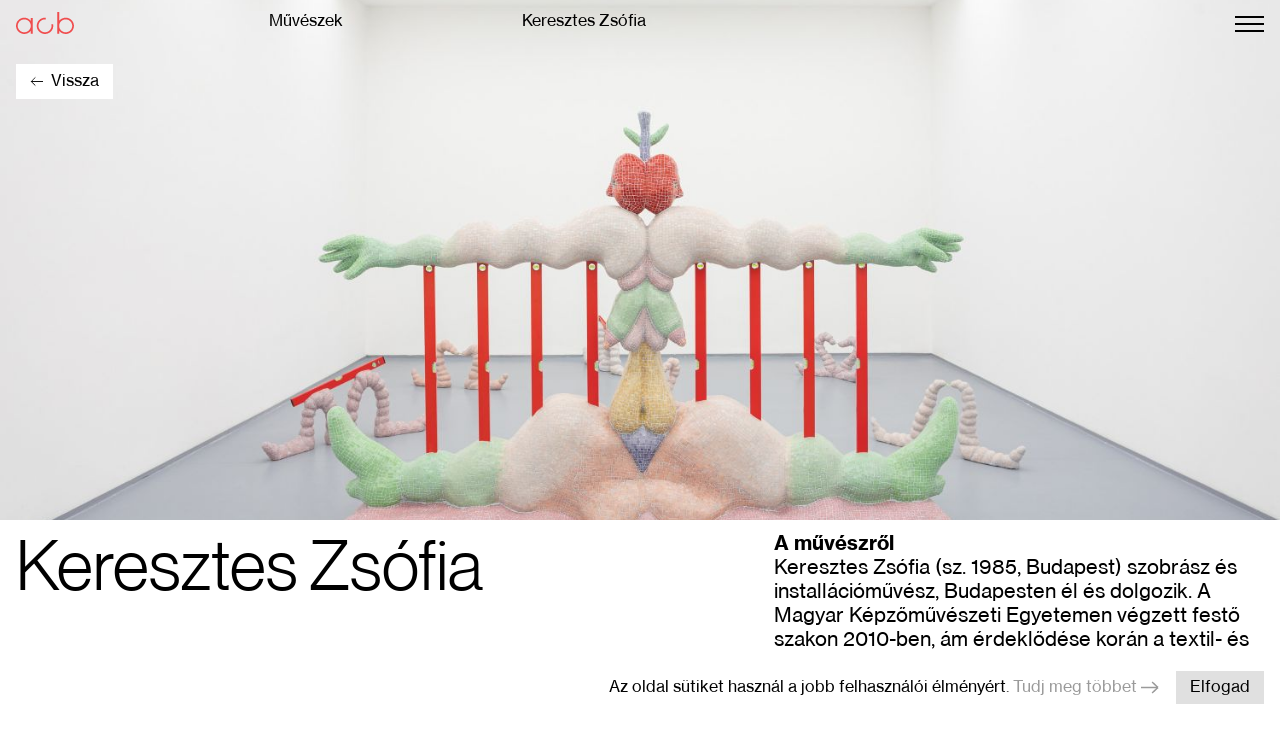

--- FILE ---
content_type: text/html; charset=UTF-8
request_url: https://acbgaleria.hu/artist/keresztes_zsofia
body_size: 10197
content:
 <!doctype html> <!--[if lt IE 7]> <html class="nojs ms lt_ie7" lang="en"><![endif]--> <!--[if IE 7]> <html class="nojs ms ie7" lang="en"><![endif]--> <!--[if IE 8]> <html class="nojs ms ie8" lang="en"><![endif]--> <!--[if gt IE 8]> <html class="nojs ms" lang="en"><![endif]--> <html lang="hu"> <head> <meta charset="utf-8"><meta name="viewport" content="width=device-width, initial-scale=1.0, maximum-scale=1.0,shrink-to-fit=no"><!-- Locale --><meta http-equiv="Content-Language" content="hu"><!-- To the Future! --><meta http-equiv="X-UA-Compatible" content="IE=edge,chrome=1"><!-- Meta Tags --><meta http-equiv="Content-Type" content="text/html; charset=UTF-8"><meta name="description" content=""/><!-- OG meta --><meta property="og:title" content="Keresztes Zsófia" /><meta property="og:url" content="https://acbgaleria.hu/artist/keresztes_zsofia" /><meta property="og:image" content="https://acbgaleria.hu/app/default/assets/keresztes_zsofia_egyeb_kepek/0bce4e7a2e35ba8263657e2756de3b79.jpg?v=1726486980" /><meta property="og:site_name" content="acb" /><meta property="og:image:width" content="1200" /><meta property="og:image:height" content="800" /><title> acb Galéria &#8250; Keresztes Zsófia</title><!-- Favicon --><link rel="icon" type="image/png" href="/app/default/assets/addons/default/wst/acb-theme/resources/img/e319b2031b823693a3fe491f3d54983a.png?v=1645020011" sizes="16x16"/><link rel="icon" type="image/png" href="/app/default/assets/addons/default/wst/acb-theme/resources/img/466d11a18a1671f4f2fd9a517e4cf186.png?v=1645020011" sizes="32x32"/><!-- apple touch --><link rel="apple-touch-icon-precomposed" sizes="57x57" href="/app/default/assets/addons/default/wst/acb-theme/resources/img/ca46e02407e0048895afe771bed1052a.png?v=1645020011"/><link rel="apple-touch-icon-precomposed" sizes="60x60" href="/app/default/assets/addons/default/wst/acb-theme/resources/img/41dca6ae5f6fc3fc20314845ebb5569c.png?v=1645020011"/><link rel="apple-touch-icon-precomposed" sizes="72x72" href="/app/default/assets/addons/default/wst/acb-theme/resources/img/bce6ba908bcb34cc5cbab8a1a1c06b5e.png?v=1645020011"/><link rel="apple-touch-icon-precomposed" sizes="76x76" href="/app/default/assets/addons/default/wst/acb-theme/resources/img/f5d5efdec754fb9669a30e97149da18f.png?v=1645020011"/><link rel="apple-touch-icon-precomposed" sizes="114x114" href="/app/default/assets/addons/default/wst/acb-theme/resources/img/3415a18bf933d1033385b8a3b3bbcce6.png?v=1645020011"/><link rel="apple-touch-icon-precomposed" sizes="120x120" href="/app/default/assets/addons/default/wst/acb-theme/resources/img/47c0c8e0eeeb6382c8cd6ea4a3040e6c.png?v=1645020011"/><link rel="apple-touch-icon-precomposed" sizes="144x144" href="/app/default/assets/addons/default/wst/acb-theme/resources/img/19ce4bbff3491b06205b8b077e133487.png?v=1645020011"/><link rel="apple-touch-icon-precomposed" sizes="152x152" href="/app/default/assets/addons/default/wst/acb-theme/resources/img/ca6bd599fcfc20252ae727b7eb5d2f58.png?v=1645020011"/><script type="text/javascript"> const APPLICATION_URL = "https://acbgaleria.hu/artist/keresztes_zsofia"; const APPLICATION_REFERENCE = "default"; const APPLICATION_DOMAIN = "acbgaleria.hu"; const CSRF_TOKEN = "P8LZ3QRabCnCh5fY3kIifO9ZLiRk21DPp74gV5w7"; const APP_DEBUG = ""; const APP_URL = "https://acbgaleria.hu"; const REQUEST_ROOT = "https://acbgaleria.hu"; const REQUEST_ROOT_PATH = ""; const TIMEZONE = "Europe/Budapest"; const LOCALE = "hu"; </script><link media="all" type="text/css" rel="stylesheet" href="/app/default/assets/public/theme.css?v=1659692647"><link media="all" type="text/css" rel="stylesheet" href="/app/default/assets/public/base.css?v=1659692647"> <!-- Global site tag (gtag.js) - Google Analytics --> <script async src="https://www.googletagmanager.com/gtag/js?id=UA-20681892-1"></script> <script> window.dataLayer = window.dataLayer || []; function gtag(){dataLayer.push(arguments);} gtag('js', new Date()); gtag('config', 'UA-20681892-1'); </script> <link media="all" type="text/css" rel="stylesheet" href="/app/default/assets/public/carousel.css?v=1659692705"> </head> <body> <div class="nav top-0 z-30 pt-3 pb-2 fixed w-full sub-nav transition-colors duration-100"> <div class="mx-4"> <div class="flex -ml-4"> <div class="flex justify-start navbar-brand md:w-1/3 lg:w-1/5 pl-4"> <a href="https://acbgaleria.hu"> <svg class="transition-all duration-500 ease-in-out"viewBox="0 0 1107 426" fill="none" xmlns="http://www.w3.org/2000/svg"> <path d="M282.4 171.202C253.5 134.102 208.5 110.102 157.8 110.102C70.6 110.102 0 180.802 0 267.902C0 355.002 70.6 425.702 157.8 425.702C208.5 425.702 253.5 401.802 282.4 364.602V420.302H320.9V115.502H282.4V171.202ZM157.8 392.502C89 392.502 33.2 336.702 33.2 267.902C33.2 199.102 89 143.302 157.8 143.302C226.6 143.302 282.4 199.102 282.4 267.902C282.4 336.702 226.6 392.502 157.8 392.502Z" fill="#F04D4E"/> <path d="M823.799 364.5C852.699 401.7 897.799 425.7 948.499 425.7C1035.6 425.7 1106.3 355 1106.3 267.9C1106.3 180.8 1035.7 110.1 948.499 110.1C897.799 110.1 852.699 134.1 823.799 171.3V0H785.199V420.3H823.799V364.5ZM948.499 143.3C1017.3 143.3 1073.1 199.1 1073.1 267.9C1073.1 336.7 1017.3 392.5 948.499 392.5C879.699 392.5 823.899 336.7 823.899 267.9C823.899 199.1 879.699 143.3 948.499 143.3Z" fill="#F04D4E"/> <path d="M673.902 236.499C676.502 246.499 678.002 256.999 678.002 267.899C678.002 336.699 622.202 392.499 553.402 392.499C484.602 392.499 428.802 336.699 428.802 267.899C428.802 199.099 484.602 143.299 553.402 143.299C558.502 143.299 563.502 143.699 568.502 144.299V110.899C563.502 110.399 558.502 110.199 553.402 110.199C466.302 110.199 395.602 180.799 395.602 267.999C395.602 355.099 466.202 425.799 553.402 425.799C640.502 425.799 711.102 355.099 711.102 267.999C711.102 257.199 710.002 246.699 708.002 236.599H673.902V236.499Z" fill="#F04D4E"/> </svg> </a> </div> <div class="hidden lg:block lg:w-1/5 pl-4"> <div class="hidden lg:block text-xs"> <a href="https://acbgaleria.hu/artists/represented">Művészek</a> </div> </div> <div class="hidden md:block md:w-1/3 lg:w-1/5 pl-4"> <div class="lg:hidden text-xs"> <a href="https://acbgaleria.hu/artists/represented">Művészek</a> </div> <div class="hidden lg:flex flex flex-wrap text-xs"> <div> <p class="w-full"> Keresztes Zsófia </p> </div> </div> </div> <div class="flex justify-end md:w-1/3 lg:w-1/5 ml-auto"> <a href="https://acbgaleria.hu/bag" class="ml-auto bag hidden mr-4">Kosár <span></span></a> <div> <div class="flex" id="nav-toggler"> <button type="button" class="rounded-md flex justify-center text-gray-400 hover:text-gray-500 focus:outline-none h-6"> <span class="sr-only">Open menu</span> <svg class="transition-all duration-500 ease-in-out self-center" width="29" height="16" viewBox="0 0 29 16" fill="none" xmlns="http://www.w3.org/2000/svg"> <path fill-rule="evenodd" clip-rule="evenodd" d="M0 0L29 0V2L0 2V0Z" fill="black"/> <path fill-rule="evenodd" clip-rule="evenodd" d="M0 7L29 7V9L0 9V7Z" fill="black"/> <path fill-rule="evenodd" clip-rule="evenodd" d="M0 14L29 14V16L0 16V14Z" fill="black"/> </svg> </button> </div> </div> </div> </div> </div> <div id="nav-sidebar" class="fixed top-0 transition-all transform origin-top-right w-full md:w-2/3 lg:w-2/5 duration-300 ease-in-out scale-100 z-50 h-full overflow-y-auto bg-red-500" style="right: -100%"> <div class="h-full flex flex-col"> <div class="w-full relative"> <div class="flex justify-between absolute top-4 right-4"> <div class="ml-auto"> <button id="navbar-close" type="button" class="items-center justify-center text-white hover:text-gray-50 focus:outline-none z-50"> <span class="sr-only">Close menu</span> <svg width="21" height="21" viewBox="0 0 21 21" fill="none" xmlns="http://www.w3.org/2000/svg"> <path fill-rule="evenodd" clip-rule="evenodd" d="M10.293 8.83608L18.8361 0.292969L20.293 1.74985L11.7499 10.293L20.293 18.8361L18.8361 20.293L10.293 11.7499L1.74985 20.293L0.292969 18.8361L8.83608 10.293L0.292969 1.74985L1.74985 0.292969L10.293 8.83608Z" fill="white"/> </svg> </button> </div> </div> <div class="my-3 md:my-4 lg:my-5 mx-4"> <nav class="grid"> <a href="https://acbgaleria.hu/artists/represented" class="mx-1 text-large font-light text-white transition duration-100 font-disp-r"> Művészek </a> <a href="https://acbgaleria.hu/exhibitions/categories/current" class="mx-1 text-large font-light text-white transition duration-100 font-disp-r"> Kiállítások </a> <a href="https://acbgaleria.hu/viewing_room" class="mx-1 text-large font-light text-white transition duration-100 font-disp-r"> Média </a> <a href="https://acbgaleria.hu/fairs" class="mx-1 text-large font-light text-white transition duration-100 font-disp-r"> Vásárok </a> <a href="https://acbgaleria.hu/research-lab" class="mx-1 text-large font-light text-white transition duration-100 font-disp-r"> ResearchLab </a> <a href="https://acbgaleria.hu/shop/publications" class="mx-1 text-large font-light text-white transition duration-100 font-disp-r"> Kiadványok </a> <a href="https://acbgaleria.hu/shop/products" class="mx-1 text-large font-light text-white transition duration-100 font-disp-r"> Edíciók </a> <a href="/dij" class="mx-1 text-large font-light text-white transition duration-100 font-disp-r"> Győri Andrea Éva-díj </a> <a href="https://acbgaleria.hu/about" class="mt-4 px-1 text-norm font-light text-white transition duration-100 font-text-r"> Rólunk </a> <a href="https://acbgaleria.hu/contact" class="px-1 text-norm font-light text-white transition duration-100 font-text-r"> Kontakt </a> <a href="javascript:void(0)" class="px-1 text-norm font-light text-white transition duration-100 font-text-r" id="newsletter"> Hírlevél </a> </nav> </div> </div> <div class="language-switcher flex w-full pb-3 md:pb-4 lg:pb-6 px-5 mt-auto text-norm uppercase"> <a href="https://acbgaleria.hu/en/artist/keresztes_zsofia" class="text-white transition duration-100 hover:opacity-50">en</a><span class="px-2 text-white">/</span><span class="text-white transition duration-100 font-bold">hu <span class='caret'></span></span> </div> </div> </div></div> <header> <div class="w-full relative hero-view"> <img src="/app/default/assets/keresztes_zsofia_egyeb_kepek/exhibition_2023_KeresztesZs_FruitsOfPersistence_small_ATD_0005.jpg?v=1726486980" srcset="/app/default/assets/keresztes_zsofia_egyeb_kepek/d6d37c60df72c7377374cd10f1ac653b.jpg?v=1726486974 300w, /app/default/assets/keresztes_zsofia_egyeb_kepek/e8bf7b9e4ae5a5add2a1a5c3daf729c2.jpg?v=1726486981 680w, /app/default/assets/keresztes_zsofia_egyeb_kepek/b43a06917da8bfdb8b576b8fe26ab506.jpg?v=1726486981 900w, /app/default/assets/keresztes_zsofia_egyeb_kepek/e6586e98c814668c5025c2be6dd91c60.jpg?v=1726486981 1024w" class=" h-full w-full object-cover"> <div class="inline-block px-2 absolute top-14 md:top-0 w-full h-full"> <a href="https://acbgaleria.hu" class="py-2 px-3.5 transition-colors duration-100 z-40 flex absolute md:top-14 lg:top-16 left-0 bg-white hover:bg-gray-200 ml-4"> <svg class="pr-2 self-center" width="21" height="15" viewBox="0 0 21 15" fill="none" xmlns="http://www.w3.org/2000/svg"> <path d="M8.6087 1C7.61739 1.975 3.78986 5.73958 2 7.5M2 7.5L8.6087 14M2 7.5L21 7.5" stroke="black" stroke-width="1.5"/> </svg> <span class="font-text-r text-xs">Vissza</span> </a></div></div> </header> <main class="mx-2" id="app"> <div class="flex flex-wrap mt-3"> <div class="exhibition__title font-disp-r"> <h1>Keresztes Zsófia </h1></div> <div class="information information-text lg:px-2 font-text-r md:w-2/3 lg:w-2/5 md:ml-auto mt-12 md:mt-20 lg:mt-0 px-2"> <h5 class="font-bold text-sm md:text-base " id="information"> A művészről </h5> <div class="exhibition-information description overflow-hidden"> <div class="text-sm md:text-base"> <p>Keresztes Zsófia (sz. 1985, Budapest) szobrász és installációművész, Budapesten él és dolgozik. A Magyar Képzőművészeti Egyetemen végzett festő szakon 2010-ben, ám érdeklődése korán a textil- és papírtárgyak felé fordult, ami a ma ismert, sokdimenziós szobrászati nyelvezetéhez vezetett. </p><p>Keresztes monumentális méretű szobrokat és immerzív installációkat hoz létre, amelyek a virtuális és valós identitások határán egyensúlyoznak. Műveit jellemzően pasztell árnyalatok (világoskék, bézs, korall és rózsaszín) borítják, amelyek egyszerre idéznek valós és elképzelt testeket, érzékiséget és földöntúli jelenlétet sugározva. A művek nagy léptékük ellenére nyitottságot és átjárhatóságot hordoznak, egymástól eltérő formákat kapcsolnak össze labilis láncolatokká, tele asszociatív potenciállal és szerkezeti újítással. Installációi a kiállítótereket képzeletbeli világokká alakítják, ahol testrészekből álló objektumok és kötődéseik jelennek meg, tükrözve digitális esztétikai, pszichológiai és trash-esztétikai referenciáit. </p><p>Stílusjegyeiben egy fiktív, időtlen törzsi kultúra, az Art Nouveau mozaikszeretete és a szürrealizmus álomszerű torzulásai egyaránt felismerhetők. Ez a hibrid vizuális nyelv érzékiséget, sebezhetőséget, fragmentációt és a kortárs lét kettősségeit vizsgálja. </p><p>Egyedi látásmódját elismerve Keresztest választották Magyarország képviseletére az 59. Velencei Biennálén (2022), ahol installációja nemzetközi visszhangot váltott ki. Egyéni kiállításai többek között a következők voltak: KÖNIG GALERIE, Berlin (2023); Ludwig Múzeum, Budapest (2022); 59. Velencei Biennále, Magyar Pavilon (2022); Elijah Wheat Showroom, Brooklyn, New York (2020); Karlin Studios, Prága (2020). Művei csoportos kiállításokon is szerepeltek, többek között a Pera Múzeumban, Isztambul (2023); Umetnostna Galerija Maribor, Szlovénia (2023); Centre Pompidou-Metz (2022); Baltic Triennial 14 (2022); 34. Ljubljanai Biennálé (2021); valamint a 15. Lyon-i Biennálé (2019) alkalmával. </p><p>Az elmúlt évtizedben Keresztes Zsófia generációja egyik nemzetközileg legismertebb és legtöbbet kiállító magyar művészévé vált, aki a szobrászatot az intimitás, a digitális identitás és a kollektív emlékezet költői találkozási pontjává formálja. </p><p></p> </div> </div> <div class="flex bottom-0 bg-white cursor-pointer bg-white more-btn"> <span class="show-more btn-information">Mutass többet</span> <div class="icon my-auto"> <svg class="icon-plus" width="16" height="16" viewBox="0 0 16 16" fill="none" xmlns="http://www.w3.org/2000/svg"> <path d="M16 7.76824H8M0 7.76824H8M8 7.76824V0M8 7.76824V16" stroke="#9B9B9B" stroke-width="1.5"/> </svg> <svg class="icon-minus hidden" width="16" height="2" viewBox="0 0 16 2" fill="none" xmlns="http://www.w3.org/2000/svg"> <path d="M16 1H8H0" stroke="#9B9B9B" stroke-width="1.5"/> </svg> </div> </div> </div> </div> <section class="mt-12 flex flex-wrap mt-9"> <div class="w-full md:w-2/3 lg:w-3/5 ml-auto px-2"> <cover component="works" gallery_prop="[{&quot;id&quot;:1429,&quot;sort_order&quot;:1421,&quot;created_at&quot;:&quot;2025-03-21T12:35:53.000000Z&quot;,&quot;created_by_id&quot;:4,&quot;updated_at&quot;:&quot;2025-03-21T12:35:53.000000Z&quot;,&quot;updated_by_id&quot;:4,&quot;slug&quot;:&quot;under_armour_i_keresztes029&quot;,&quot;artist_id&quot;:443,&quot;cover_id&quot;:7736,&quot;date&quot;:&quot;2022&quot;,&quot;height&quot;:200,&quot;width&quot;:302,&quot;depth&quot;:60,&quot;inventory_number&quot;:&quot;Keresztes029&quot;,&quot;edition&quot;:null,&quot;public&quot;:1,&quot;inquire&quot;:1,&quot;name&quot;:&quot;Under Armour I.&quot;,&quot;dimension&quot;:null,&quot;technique&quot;:&quot;ac\u00e9l, hungarocell, \u00fcvegmozaik, habarcs, \u00fcvegsz\u00e1l, \u00e9p\u00edt\u0151ipari ragaszt\u00f3, PU hab, f\u00e9ml\u00e1nc, f\u00e9m &quot;,&quot;photographer&quot;:null,&quot;description&quot;:null},{&quot;id&quot;:1623,&quot;sort_order&quot;:1615,&quot;created_at&quot;:&quot;2025-07-30T13:24:02.000000Z&quot;,&quot;created_by_id&quot;:4,&quot;updated_at&quot;:&quot;2025-07-30T13:24:02.000000Z&quot;,&quot;updated_by_id&quot;:4,&quot;slug&quot;:&quot;izletes_szelfi_keresztes034&quot;,&quot;artist_id&quot;:443,&quot;cover_id&quot;:8079,&quot;date&quot;:&quot;2018&quot;,&quot;height&quot;:137,&quot;width&quot;:62,&quot;depth&quot;:145,&quot;inventory_number&quot;:&quot;Keresztes034&quot;,&quot;edition&quot;:null,&quot;public&quot;:1,&quot;inquire&quot;:1,&quot;name&quot;:&quot;\u00cdzletes Szelfi&quot;,&quot;dimension&quot;:null,&quot;technique&quot;:&quot;polisztirol, \u00fcvegmozaik, habarcs, ragaszt\u00f3, habos\u00edt\u00f3 hab, \u00fcvegsz\u00e1l, PU b\u0151r, gyapj\u00fa&quot;,&quot;photographer&quot;:null,&quot;description&quot;:null},{&quot;id&quot;:1205,&quot;sort_order&quot;:1197,&quot;created_at&quot;:&quot;2024-03-05T12:39:57.000000Z&quot;,&quot;created_by_id&quot;:4,&quot;updated_at&quot;:&quot;2024-03-05T12:44:40.000000Z&quot;,&quot;updated_by_id&quot;:4,&quot;slug&quot;:&quot;maganyos_bezartsag_keresztes035&quot;,&quot;artist_id&quot;:443,&quot;cover_id&quot;:6756,&quot;date&quot;:&quot;2020&quot;,&quot;height&quot;:120,&quot;width&quot;:68,&quot;depth&quot;:130,&quot;inventory_number&quot;:&quot;Keresztes035&quot;,&quot;edition&quot;:null,&quot;public&quot;:1,&quot;inquire&quot;:1,&quot;name&quot;:&quot;Mag\u00e1nyos bez\u00e1rts\u00e1g&quot;,&quot;dimension&quot;:null,&quot;technique&quot;:&quot;hungarocell, \u00fcvegmozaik, \u00fcvegsz\u00e1l, ragaszt\u00f3, habarcs, f\u00e9m polc, l\u00e1nc, k\u00f6nny\u0171 hab&quot;,&quot;photographer&quot;:null,&quot;description&quot;:null},{&quot;id&quot;:1439,&quot;sort_order&quot;:1431,&quot;created_at&quot;:&quot;2025-03-21T16:51:01.000000Z&quot;,&quot;created_by_id&quot;:4,&quot;updated_at&quot;:&quot;2025-03-21T16:51:01.000000Z&quot;,&quot;updated_by_id&quot;:4,&quot;slug&quot;:&quot;cim_nelkul_keresztes049&quot;,&quot;artist_id&quot;:443,&quot;cover_id&quot;:7762,&quot;date&quot;:&quot;2019&quot;,&quot;height&quot;:110,&quot;width&quot;:110,&quot;depth&quot;:110,&quot;inventory_number&quot;:&quot;Keresztes049&quot;,&quot;edition&quot;:null,&quot;public&quot;:1,&quot;inquire&quot;:1,&quot;name&quot;:&quot;C\u00edm n\u00e9lk\u00fcl&quot;,&quot;dimension&quot;:null,&quot;technique&quot;:&quot;hungarocell, k\u00f6t\u00e9l, ragaszt\u00f3, habarcs, \u00fcvegmozaik, textilfest\u00e9k, filc, k\u00f6nny\u0171hab&quot;,&quot;photographer&quot;:null,&quot;description&quot;:null},{&quot;id&quot;:1626,&quot;sort_order&quot;:1618,&quot;created_at&quot;:&quot;2025-07-30T13:41:09.000000Z&quot;,&quot;created_by_id&quot;:4,&quot;updated_at&quot;:&quot;2025-07-30T13:41:09.000000Z&quot;,&quot;updated_by_id&quot;:4,&quot;slug&quot;:&quot;puha_szovetseg_i_keresztes018&quot;,&quot;artist_id&quot;:443,&quot;cover_id&quot;:6108,&quot;date&quot;:&quot;2022&quot;,&quot;height&quot;:38.5,&quot;width&quot;:86,&quot;depth&quot;:11.5,&quot;inventory_number&quot;:&quot;Keresztes018&quot;,&quot;edition&quot;:null,&quot;public&quot;:1,&quot;inquire&quot;:1,&quot;name&quot;:&quot;Puha sz\u00f6vets\u00e9g I.&quot;,&quot;dimension&quot;:null,&quot;technique&quot;:&quot;polisztirol, \u00fcvegmozaik, \u00e9p\u00edt\u00e9si ragaszt\u00f3, ac\u00e9l, cementfuga, \u00fcvegsz\u00e1las h\u00e1l\u00f3, v\u00edzm\u00e9rt\u00e9k&quot;,&quot;photographer&quot;:null,&quot;description&quot;:null},{&quot;id&quot;:1200,&quot;sort_order&quot;:1192,&quot;created_at&quot;:&quot;2024-03-01T16:46:47.000000Z&quot;,&quot;created_by_id&quot;:4,&quot;updated_at&quot;:&quot;2024-03-04T15:59:49.000000Z&quot;,&quot;updated_by_id&quot;:4,&quot;slug&quot;:&quot;puha_szovetseg_ii_keresztes019&quot;,&quot;artist_id&quot;:443,&quot;cover_id&quot;:6747,&quot;date&quot;:&quot;2022&quot;,&quot;height&quot;:98,&quot;width&quot;:44.5,&quot;depth&quot;:11.5,&quot;inventory_number&quot;:&quot;Keresztes019&quot;,&quot;edition&quot;:null,&quot;public&quot;:1,&quot;inquire&quot;:1,&quot;name&quot;:&quot;Puha sz\u00f6vets\u00e9g II.&quot;,&quot;dimension&quot;:null,&quot;technique&quot;:&quot;polisztirol, \u00fcvegmozaik, \u00e9p\u00edt\u00e9si ragaszt\u00f3, ac\u00e9l, cementfuga, \u00fcvegsz\u00e1las h\u00e1l\u00f3, v\u00edzm\u00e9rt\u00e9k&quot;,&quot;photographer&quot;:null,&quot;description&quot;:null},{&quot;id&quot;:1201,&quot;sort_order&quot;:1193,&quot;created_at&quot;:&quot;2024-03-04T15:35:31.000000Z&quot;,&quot;created_by_id&quot;:4,&quot;updated_at&quot;:&quot;2024-03-04T15:53:04.000000Z&quot;,&quot;updated_by_id&quot;:4,&quot;slug&quot;:&quot;puha_szovetseg_iv_keresztes021&quot;,&quot;artist_id&quot;:443,&quot;cover_id&quot;:6746,&quot;date&quot;:&quot;2022&quot;,&quot;height&quot;:38,&quot;width&quot;:66,&quot;depth&quot;:16.5,&quot;inventory_number&quot;:&quot;Keresztes021&quot;,&quot;edition&quot;:null,&quot;public&quot;:1,&quot;inquire&quot;:1,&quot;name&quot;:&quot;Puha sz\u00f6vets\u00e9g IV.&quot;,&quot;dimension&quot;:null,&quot;technique&quot;:&quot;polisztirol, \u00fcvegmozaik, \u00e9p\u00edt\u00e9si ragaszt\u00f3, ac\u00e9l, cementfuga, \u00fcvegsz\u00e1las h\u00e1l\u00f3&quot;,&quot;photographer&quot;:null,&quot;description&quot;:null},{&quot;id&quot;:1202,&quot;sort_order&quot;:1194,&quot;created_at&quot;:&quot;2024-03-04T15:38:10.000000Z&quot;,&quot;created_by_id&quot;:4,&quot;updated_at&quot;:&quot;2024-09-16T11:24:00.000000Z&quot;,&quot;updated_by_id&quot;:4,&quot;slug&quot;:&quot;az_utolso_harapas_keresztes025&quot;,&quot;artist_id&quot;:443,&quot;cover_id&quot;:6751,&quot;date&quot;:&quot;2019&quot;,&quot;height&quot;:123,&quot;width&quot;:133,&quot;depth&quot;:42,&quot;inventory_number&quot;:&quot;Keresztes025&quot;,&quot;edition&quot;:null,&quot;public&quot;:1,&quot;inquire&quot;:0,&quot;name&quot;:&quot;Az utols\u00f3 harap\u00e1s&quot;,&quot;dimension&quot;:null,&quot;technique&quot;:&quot;hungarocell, k\u00f6nny\u0171hab, \u00fcvegmozaik, ragaszt\u00f3, \u00fcvegsz\u00e1l, habarcs, r\u00e9z&quot;,&quot;photographer&quot;:null,&quot;description&quot;:null},{&quot;id&quot;:1438,&quot;sort_order&quot;:1430,&quot;created_at&quot;:&quot;2025-03-21T16:45:55.000000Z&quot;,&quot;created_by_id&quot;:4,&quot;updated_at&quot;:&quot;2025-03-21T16:45:55.000000Z&quot;,&quot;updated_by_id&quot;:4,&quot;slug&quot;:&quot;the_present_vi_keresztes038&quot;,&quot;artist_id&quot;:443,&quot;cover_id&quot;:7761,&quot;date&quot;:&quot;2023&quot;,&quot;height&quot;:60,&quot;width&quot;:104,&quot;depth&quot;:22,&quot;inventory_number&quot;:&quot;Keresztes038&quot;,&quot;edition&quot;:null,&quot;public&quot;:1,&quot;inquire&quot;:1,&quot;name&quot;:&quot;The Present VI.&quot;,&quot;dimension&quot;:null,&quot;technique&quot;:&quot;\u00fcvegmozaik, \u00fcvegsz\u00f6vet, polisztirol, ac\u00e9l, \u00e9p\u00edt\u00e9si ragaszt\u00f3, cement fuga&quot;,&quot;photographer&quot;:null,&quot;description&quot;:null},{&quot;id&quot;:1624,&quot;sort_order&quot;:1616,&quot;created_at&quot;:&quot;2025-07-30T13:27:38.000000Z&quot;,&quot;created_by_id&quot;:4,&quot;updated_at&quot;:&quot;2025-07-30T13:27:38.000000Z&quot;,&quot;updated_by_id&quot;:4,&quot;slug&quot;:&quot;edzett_sziv_59_velencei_biennale_magyar_pavilon_terv_keresztes050&quot;,&quot;artist_id&quot;:443,&quot;cover_id&quot;:8080,&quot;date&quot;:&quot;2020&quot;,&quot;height&quot;:37.1,&quot;width&quot;:27.6,&quot;depth&quot;:null,&quot;inventory_number&quot;:&quot;Keresztes050&quot;,&quot;edition&quot;:null,&quot;public&quot;:1,&quot;inquire&quot;:1,&quot;name&quot;:&quot;Edzett sz\u00edv (59. Velencei Bienn\u00e1l\u00e9 Magyar Pavilon terv)&quot;,&quot;dimension&quot;:null,&quot;technique&quot;:&quot;sz\u00ednes ceruza, pap\u00edr&quot;,&quot;photographer&quot;:null,&quot;description&quot;:null},{&quot;id&quot;:1628,&quot;sort_order&quot;:1620,&quot;created_at&quot;:&quot;2025-07-30T14:23:51.000000Z&quot;,&quot;created_by_id&quot;:4,&quot;updated_at&quot;:&quot;2025-07-30T14:23:51.000000Z&quot;,&quot;updated_by_id&quot;:4,&quot;slug&quot;:&quot;fully_aware_keresztes052&quot;,&quot;artist_id&quot;:443,&quot;cover_id&quot;:8084,&quot;date&quot;:&quot;2025&quot;,&quot;height&quot;:54,&quot;width&quot;:50,&quot;depth&quot;:69,&quot;inventory_number&quot;:&quot;Keresztes052&quot;,&quot;edition&quot;:null,&quot;public&quot;:1,&quot;inquire&quot;:1,&quot;name&quot;:&quot;Fully Aware&quot;,&quot;dimension&quot;:null,&quot;technique&quot;:&quot;f\u00e9m, textil, textilfest\u00e9k, fonal&quot;,&quot;photographer&quot;:null,&quot;description&quot;:null},{&quot;id&quot;:1630,&quot;sort_order&quot;:1622,&quot;created_at&quot;:&quot;2025-07-30T14:37:37.000000Z&quot;,&quot;created_by_id&quot;:4,&quot;updated_at&quot;:&quot;2025-07-30T14:37:37.000000Z&quot;,&quot;updated_by_id&quot;:4,&quot;slug&quot;:&quot;horizont_keresztes054&quot;,&quot;artist_id&quot;:443,&quot;cover_id&quot;:8086,&quot;date&quot;:&quot;2025&quot;,&quot;height&quot;:60,&quot;width&quot;:176,&quot;depth&quot;:23,&quot;inventory_number&quot;:&quot;Keresztes054&quot;,&quot;edition&quot;:null,&quot;public&quot;:1,&quot;inquire&quot;:1,&quot;name&quot;:&quot;Horizont&quot;,&quot;dimension&quot;:null,&quot;technique&quot;:&quot;ac\u00e9l, \u00fcvegmozaik, hungarocell, \u00fcvegsz\u00e1l, textilfest\u00e9k, sz\u00e1l, c\u00e9rna, \u00e9p\u00edt\u0151ipari ragaszt\u00f3, habarcs&quot;,&quot;photographer&quot;:null,&quot;description&quot;:null},{&quot;id&quot;:1629,&quot;sort_order&quot;:1621,&quot;created_at&quot;:&quot;2025-07-30T14:32:32.000000Z&quot;,&quot;created_by_id&quot;:4,&quot;updated_at&quot;:&quot;2025-07-30T14:32:32.000000Z&quot;,&quot;updated_by_id&quot;:4,&quot;slug&quot;:&quot;cloth_mother_i_keresztes055&quot;,&quot;artist_id&quot;:443,&quot;cover_id&quot;:8085,&quot;date&quot;:&quot;2025&quot;,&quot;height&quot;:257,&quot;width&quot;:120,&quot;depth&quot;:100,&quot;inventory_number&quot;:&quot;Keresztes055&quot;,&quot;edition&quot;:null,&quot;public&quot;:1,&quot;inquire&quot;:1,&quot;name&quot;:&quot;Cloth Mother I.&quot;,&quot;dimension&quot;:null,&quot;technique&quot;:&quot;ac\u00e9l, \u00fcvegmozaik, hungarocell, \u00fcvegsz\u00e1l, textilfest\u00e9k, sz\u00e1l, c\u00e9rna, \u00e9p\u00edt\u0151ipari ragaszt\u00f3, habarcs&quot;,&quot;photographer&quot;:null,&quot;description&quot;:null},{&quot;id&quot;:1631,&quot;sort_order&quot;:1623,&quot;created_at&quot;:&quot;2025-07-30T15:16:42.000000Z&quot;,&quot;created_by_id&quot;:4,&quot;updated_at&quot;:&quot;2025-07-30T15:16:42.000000Z&quot;,&quot;updated_by_id&quot;:4,&quot;slug&quot;:&quot;unfulfilled_picnic_keresztes056&quot;,&quot;artist_id&quot;:443,&quot;cover_id&quot;:8087,&quot;date&quot;:&quot;2025&quot;,&quot;height&quot;:140,&quot;width&quot;:155,&quot;depth&quot;:65,&quot;inventory_number&quot;:&quot;Keresztes056&quot;,&quot;edition&quot;:null,&quot;public&quot;:1,&quot;inquire&quot;:1,&quot;name&quot;:&quot;Unfulfilled Picnic&quot;,&quot;dimension&quot;:null,&quot;technique&quot;:&quot;ac\u00e9l, \u00fcvegmozaik, hungarocell, \u00fcvegsz\u00e1l, textilfest\u00e9k, sz\u00e1l, c\u00e9rna, \u00e9p\u00edt\u0151ipari ragaszt\u00f3, habarcs&quot;,&quot;photographer&quot;:null,&quot;description&quot;:null},{&quot;id&quot;:1632,&quot;sort_order&quot;:1624,&quot;created_at&quot;:&quot;2025-07-30T15:19:13.000000Z&quot;,&quot;created_by_id&quot;:4,&quot;updated_at&quot;:&quot;2025-07-30T15:19:13.000000Z&quot;,&quot;updated_by_id&quot;:4,&quot;slug&quot;:&quot;cocoon_keresztes059&quot;,&quot;artist_id&quot;:443,&quot;cover_id&quot;:8088,&quot;date&quot;:&quot;2025&quot;,&quot;height&quot;:125,&quot;width&quot;:85,&quot;depth&quot;:22,&quot;inventory_number&quot;:&quot;Keresztes059&quot;,&quot;edition&quot;:null,&quot;public&quot;:1,&quot;inquire&quot;:1,&quot;name&quot;:&quot;Cocoon&quot;,&quot;dimension&quot;:null,&quot;technique&quot;:&quot;ac\u00e9l, \u00fcvegmozaik, hungarocell, \u00fcvegsz\u00e1l, textilfest\u00e9k, sz\u00e1l, c\u00e9rna, \u00e9p\u00edt\u0151ipari ragaszt\u00f3, habarcs&quot;,&quot;photographer&quot;:null,&quot;description&quot;:null},{&quot;id&quot;:1627,&quot;sort_order&quot;:1619,&quot;created_at&quot;:&quot;2025-07-30T14:20:11.000000Z&quot;,&quot;created_by_id&quot;:4,&quot;updated_at&quot;:&quot;2025-07-30T14:20:11.000000Z&quot;,&quot;updated_by_id&quot;:4,&quot;slug&quot;:&quot;cim_nelkul_keresztes062&quot;,&quot;artist_id&quot;:443,&quot;cover_id&quot;:8082,&quot;date&quot;:&quot;2025&quot;,&quot;height&quot;:118,&quot;width&quot;:70,&quot;depth&quot;:26,&quot;inventory_number&quot;:&quot;Keresztes062&quot;,&quot;edition&quot;:null,&quot;public&quot;:1,&quot;inquire&quot;:1,&quot;name&quot;:&quot;C\u00edm n\u00e9lk\u00fcl&quot;,&quot;dimension&quot;:null,&quot;technique&quot;:&quot;ac\u00e9l, hungarocell, \u00fcvegmozaik, habarcs, \u00fcvegsz\u00e1l, \u00e9p\u00edt\u0151ipari ragaszt\u00f3, PU hab&quot;,&quot;photographer&quot;:null,&quot;description&quot;:null},{&quot;id&quot;:1633,&quot;sort_order&quot;:1625,&quot;created_at&quot;:&quot;2025-07-30T15:23:26.000000Z&quot;,&quot;created_by_id&quot;:4,&quot;updated_at&quot;:&quot;2025-07-30T15:23:26.000000Z&quot;,&quot;updated_by_id&quot;:4,&quot;slug&quot;:&quot;cim_nelkul_keresztes061&quot;,&quot;artist_id&quot;:443,&quot;cover_id&quot;:8089,&quot;date&quot;:&quot;2025&quot;,&quot;height&quot;:106,&quot;width&quot;:48,&quot;depth&quot;:34,&quot;inventory_number&quot;:&quot;Keresztes061&quot;,&quot;edition&quot;:null,&quot;public&quot;:1,&quot;inquire&quot;:1,&quot;name&quot;:&quot;C\u00edm n\u00e9lk\u00fcl&quot;,&quot;dimension&quot;:null,&quot;technique&quot;:&quot;ac\u00e9l, hungarocell, \u00fcvegmozaik, habarcs, \u00fcvegsz\u00e1l, \u00e9p\u00edt\u0151ipari ragaszt\u00f3, PU hab&quot;,&quot;photographer&quot;:null,&quot;description&quot;:null}]" gallery_title="Válogatott művek" cover_img="https://acbgaleria.hu/app/default/assets/keresztes_zsofia_mutargyak/fbd39f4c2c5ec9a070ad16d77a9c2327.jpg?v=1742560851" attr="worksGallery"></cover> </div> </section> <section id="bio-section"> <section class="mt-12"> <div class="w-full md:w-2/3 lg:w-3/5 ml-auto information information-text px-2"> <h3 class="font-disp-r exhibition__sub-title">Életrajz</h3> <div class=" description overflow-hidden"> <div class="text-xs leading-3 md:text-base md:leading-6 bio-typo bio "> <p><a href="https://acbgaleria.hu/files/cv_hun/KERESZTES%20ZS%C3%93FIA_CV_HU.pdf" target="_blank">CV letöltése</a></p><p></p> </div> </div> </div></section> </section> <section class="mt-8 pt-4 border__top-700 mx-2"> <h3 class="font-disp-r exhibition__related-title">Média</h3> <div class="flex flex-wrap"> <div class="w-full md:w-2/3 lg:w-2/5 lg:pr-4"> <div style="padding:56.25% 0 0 0;position:relative;"> <iframe style="position:absolute;top:0;left:0;width:100%;height:100%;" src="https://www.youtube.com/embed/J8bX_alBG50" frameborder="0" allow="accelerometer; autoplay; clipboard-write; encrypted-media; gyroscope; picture-in-picture" allowfullscreen></iframe> </div> <p class="mt-2.5 mb-6 text-base leading-6 font-text-r font-bold"></p> </div> </div></section> <section class="mt-8 pt-4 border__top-700 mx-2"> <h3 class="exhibition__related-title font-disp-r">Kiállítások</h3> <div class="flex flex-wrap md:-ml-4"> <div class="exhibition-container-split md:flex md:flex-wrap mb-6 w-full md:w-1/3 lg:w-1/5 md:pl-4"> <a href="https://acbgaleria.hu/exhibitions/acb_karacsonyi_vasar_2025" class="w-full block "> <div class="relative ratio-7-5 ratio-1-3-md ratio-1-5-lg "> <span class="overlay"></span> <img src="/app/default/assets/images/5a6f07dfa9f29ded98b752d6ca3169c8.jpg?v=1765397788" srcset="/app/default/assets/images/46fa875bbd8334c4eadf2a5192781363.jpg?v=1765397789 300w, /app/default/assets/images/0da87f3e05fbf5ea85c4a13c411ed836.jpg?v=1765397800 1024w" class=" w-full h-full object-cover"> </div> <div class="flex flex-col mt-2 text-norm font-text-r "> <h5 class="font-bold">Csoportos kiállítás: </h5> <h5 class="font-bold mb-1.5">acb Karácsonyi vásár 2025</h5> <p class="text-xxs">2025. dec. 12. &ndash; 19.</p> <p class="text-xxs">acb Galéria</p> </div> </a></div> <div class="exhibition-container-split md:flex md:flex-wrap mb-6 w-full md:w-1/3 lg:w-1/5 md:pl-4"> <a href="https://acbgaleria.hu/exhibitions/rendez_etlen" class="w-full block "> <div class="relative ratio-7-5 ratio-1-3-md ratio-1-5-lg "> <span class="overlay"></span> <img src="/app/default/assets/gecser_lujza_mutargyak/9ad8547f2690e17ee18998103004b5c1.jpg?v=1736180693" srcset="/app/default/assets/gecser_lujza_mutargyak/138bc8624ca99f4d10e02f1ead446cdc.jpg?v=1736180693 300w, /app/default/assets/gecser_lujza_mutargyak/345bea67aa9ef8ae198deeec23b5969a.jpg?v=1736184190 1024w" class=" w-full h-full object-cover"> </div> <div class="flex flex-col mt-2 text-norm font-text-r "> <h5 class="font-bold">Csoportos kiállítás: </h5> <h5 class="font-bold mb-1.5">Rendez/etlen </h5> <p class="text-xxs">2025. jan. 17. &ndash; feb. 21.</p> <p class="text-xxs">acb Galéria</p> </div> </a></div> <div class="exhibition-container-split md:flex md:flex-wrap mb-6 w-full md:w-1/3 lg:w-1/5 md:pl-4"> <a href="https://acbgaleria.hu/exhibitions/redok" class="w-full block "> <div class="relative ratio-7-5 ratio-1-3-md ratio-1-5-lg "> <span class="overlay"></span> <img src="/app/default/assets/hubner_aranka_mutargyak/42add00b5454d6c9218f92d7e722d960.jpg?v=1714490540" srcset="/app/default/assets/hubner_aranka_mutargyak/3bd37a0aa330cdc4f1912884916b8b6e.jpg?v=1714490540 300w, /app/default/assets/hubner_aranka_mutargyak/e7645a234b1881c3eb3568bb715c2454.jpg?v=1714490540 1024w" class=" w-full h-full object-cover"> </div> <div class="flex flex-col mt-2 text-norm font-text-r "> <h5 class="font-bold">Csoportos kiállítás: </h5> <h5 class="font-bold mb-1.5">Redők</h5> <p class="text-xxs">2024. máj. 10. &ndash; jún. 14.</p> <p class="text-xxs">acb Plus</p> </div> </a></div> <div class="exhibition-container-split md:flex md:flex-wrap mb-6 w-full md:w-1/3 lg:w-1/5 md:pl-4"> <a href="https://acbgaleria.hu/exhibitions/minotaurusz_minotaur" class="w-full block "> <div class="relative ratio-7-5 ratio-1-3-md ratio-1-5-lg "> <span class="overlay"></span> <img src="/app/default/assets/keresztes_zsofia_egyeb_kepek/82d1ebdf48eff9edb9a6cc01c4bb8ba0.jpg?v=1710953933" srcset="/app/default/assets/keresztes_zsofia_egyeb_kepek/ad822895e3feea34620890686240bd5f.jpg?v=1710953933 300w, /app/default/assets/keresztes_zsofia_egyeb_kepek/72cd9d6917dcdb2b80cfa148333cb2b6.jpg?v=1710968468 1024w" class=" w-full h-full object-cover"> </div> <div class="flex flex-col mt-2 text-norm font-text-r "> <h5 class="font-bold">Csoportos kiállítás: </h5> <h5 class="font-bold mb-1.5">Antalka Zsófia &amp; Keresztes Zsófia: Minótaurosz</h5> <p class="text-xxs">2024. márc. 19. &ndash; ápr. 26.</p> <p class="text-xxs">acb Plus</p> </div> </a></div> <div class="exhibition-container-split md:flex md:flex-wrap mb-6 w-full md:w-1/3 lg:w-1/5 md:pl-4"> <a href="https://acbgaleria.hu/exhibitions/keresztes_zsofia_egyeni_kiallitas" class="w-full block "> <div class="relative ratio-7-5 ratio-1-3-md ratio-1-5-lg "> <span class="overlay"></span> <img src="/app/default/assets/keresztes_zsofia_mutargyak/19066d5a8ad8ec67a781cc597d7ce32a.jpg?v=1672920280" srcset="/app/default/assets/keresztes_zsofia_mutargyak/3de80a8244a130c087bbfa73276336d3.jpg?v=1672920283 300w, /app/default/assets/keresztes_zsofia_mutargyak/d0bb66cdbe55378af394baeced521da8.jpg?v=1674035020 1024w" class=" w-full h-full object-cover"> </div> <div class="flex flex-col mt-2 text-norm font-text-r "> <h5 class="font-bold">Keresztes Zsófia:</h5> <h5 class="font-bold mb-1.5">Fruits of Persistence</h5> <p class="text-xxs">2023. jan. 13. &ndash; feb. 24.</p> <p class="text-xxs">acb Galéria</p> </div> </a></div> </div></section> <section class="mt-8 pt-4 border__top-700 mx-2"> <h3 class="exhibition__related-title font-disp-r">Vásárok</h3> <div class="flex flex-wrap md:-ml-4"> <div class="exhibition-container-split md:flex md:flex-wrap mb-6 w-full md:w-1/3 lg:w-1/5 md:pl-4"> <a href="https://acbgaleria.hu/fairs/art_market_budapest_2025" class="w-full block "> <div class="relative ratio-7-5 ratio-1-3-md ratio-1-5-lg "> <span class="overlay"></span> <img src="/app/default/assets/lantos_ferenc_mutargyak/2772d509fb2964c47e3f6309cbaa8d34.jpg?v=1760450442" srcset="/app/default/assets/lantos_ferenc_mutargyak/8e7a8c20f4dc1e3ccbd9e5d2d61e1a5e.jpg?v=1760450336 300w, /app/default/assets/lantos_ferenc_mutargyak/1b547e2118082d56a8ad6cd7eafce5a9.jpg?v=1760457891 1024w" class=" w-full h-full object-cover"> </div> <div class="flex flex-col mt-2 text-norm font-text-r "> <h5 class="font-bold"> Art Market Budapest 2025 </h5> </div> </a></div> <div class="exhibition-container-split md:flex md:flex-wrap mb-6 w-full md:w-1/3 lg:w-1/5 md:pl-4"> <a href="https://acbgaleria.hu/fairs/budapest_contemporary_2025" class="w-full block "> <div class="relative ratio-7-5 ratio-1-3-md ratio-1-5-lg "> <span class="overlay"></span> <img src="/app/default/assets/batyko_robert_egyeb_kepek/598412eee028298f00bd78855d16c30b.jpg?v=1758808610" srcset="/app/default/assets/batyko_robert_egyeb_kepek/5bb04d6230e319b08586cc6d69103c0a.jpg?v=1758808610 300w, /app/default/assets/batyko_robert_egyeb_kepek/d9d8b69b2eb8ca9ed5ec4e4831ef8be4.jpg?v=1758808718 1024w" class=" w-full h-full object-cover"> </div> <div class="flex flex-col mt-2 text-norm font-text-r "> <h5 class="font-bold"> Budapest Contemporary 2025 </h5> </div> </a></div> <div class="exhibition-container-split md:flex md:flex-wrap mb-6 w-full md:w-1/3 lg:w-1/5 md:pl-4"> <a href="https://acbgaleria.hu/fairs/viennacontemporary_2025" class="w-full block "> <div class="relative ratio-7-5 ratio-1-3-md ratio-1-5-lg "> <span class="overlay"></span> <img src="/app/default/assets/keresztes_zsofia_mutargyak/67fcc5a1898b6784c1d755a9f748ec6e.jpg?v=1757076874" srcset="/app/default/assets/keresztes_zsofia_mutargyak/cd1446980d50d40f8e2c9769e4bc9cfb.jpg?v=1757075408 300w, /app/default/assets/keresztes_zsofia_mutargyak/81fc2f8e23ff01bd875d6aa1c6f1b823.jpg?v=1757076875 1024w" class=" w-full h-full object-cover"> </div> <div class="flex flex-col mt-2 text-norm font-text-r "> <h5 class="font-bold"> viennacontemporary 2025 </h5> </div> </a></div> <div class="exhibition-container-split md:flex md:flex-wrap mb-6 w-full md:w-1/3 lg:w-1/5 md:pl-4"> <a href="https://acbgaleria.hu/fairs/stage_bregenz" class="w-full block "> <div class="relative ratio-7-5 ratio-1-3-md ratio-1-5-lg "> <span class="overlay"></span> <img src="/app/default/assets/keresztes_zsofia_mutargyak/b4288671f328d90306188eb7367e5c8c.jpg?v=1742562890" srcset="/app/default/assets/keresztes_zsofia_mutargyak/199e2be731ead6dfbc8427d9259ab2e8.jpg?v=1742562894 300w, /app/default/assets/keresztes_zsofia_mutargyak/58d429c7c49f40a56a1f44aaeeb7e6d3.jpg?v=1742562904 1024w" class=" w-full h-full object-cover"> </div> <div class="flex flex-col mt-2 text-norm font-text-r "> <h5 class="font-bold"> STAGE Bregenz 2025 </h5> </div> </a></div> <div class="exhibition-container-split md:flex md:flex-wrap mb-6 w-full md:w-1/3 lg:w-1/5 md:pl-4"> <a href="https://acbgaleria.hu/fairs/art_market_budapest_2024" class="w-full block "> <div class="relative ratio-7-5 ratio-1-3-md ratio-1-5-lg "> <span class="overlay"></span> <img src="/app/default/assets/ermenyi_matyas_mutargyak/113737c8c07ccae1234b08bd1608cdfd.jpg?v=1728983042" srcset="/app/default/assets/ermenyi_matyas_mutargyak/2d3c98caf4e6a42d13956e4ddaff6abc.jpg?v=1728983042 300w, /app/default/assets/ermenyi_matyas_mutargyak/e73b89c0eb7bde1b40acd5fec6de6384.jpg?v=1728984440 1024w" class=" w-full h-full object-cover"> </div> <div class="flex flex-col mt-2 text-norm font-text-r "> <h5 class="font-bold"> Art Market Budapest 2024 </h5> </div> </a></div> <div class="exhibition-container-split md:flex md:flex-wrap mb-6 w-full md:w-1/3 lg:w-1/5 md:pl-4"> <a href="https://acbgaleria.hu/fairs/budapest_contemporary_2024" class="w-full block "> <div class="relative ratio-7-5 ratio-1-3-md ratio-1-5-lg "> <span class="overlay"></span> <img src="/app/default/assets/images/56e52392284ef865d7e62da77f96a730.jpg?v=1719489085" srcset="/app/default/assets/images/078be70f8594674a185f438eea01920c.jpg?v=1719489085 300w, /app/default/assets/images/b3bf20c1cbf76c7ca68f6ad527feec10.jpg?v=1719489085 1024w" class=" w-full h-full object-cover"> </div> <div class="flex flex-col mt-2 text-norm font-text-r "> <h5 class="font-bold"> Budapest Contemporary 2024 </h5> </div> </a></div> <div class="exhibition-container-split md:flex md:flex-wrap mb-6 w-full md:w-1/3 lg:w-1/5 md:pl-4"> <a href="https://acbgaleria.hu/fairs/herbstrundgang_der_spinnerei_galerien_leipzig_2024" class="w-full block "> <div class="relative ratio-7-5 ratio-1-3-md ratio-1-5-lg "> <span class="overlay"></span> <img src="/app/default/assets/batyko_robert_mutargyak/2eb4370d2fc734ac312514fa782141c9.jpg?v=1725892307" srcset="/app/default/assets/batyko_robert_mutargyak/7196814d65700ad4d506a21fca882f9a.jpg?v=1725892307 300w, /app/default/assets/batyko_robert_mutargyak/f15fbb5bfb6f1f8c8f9e124f1be5393e.jpg?v=1725893559 1024w" class=" w-full h-full object-cover"> </div> <div class="flex flex-col mt-2 text-norm font-text-r "> <h5 class="font-bold"> Herbstrundgang der Spinnerei Galerien Leipzig 2024 </h5> </div> </a></div> <div class="exhibition-container-split md:flex md:flex-wrap mb-6 w-full md:w-1/3 lg:w-1/5 md:pl-4"> <a href="https://acbgaleria.hu/fairs/fured_art_week" class="w-full block "> <div class="relative ratio-7-5 ratio-1-3-md ratio-1-5-lg "> <span class="overlay"></span> <img src="/app/default/assets/batyko_robert_mutargyak/7220b03547f8b4f41bfcd79356a265a6.jpg?v=1721903215" srcset="/app/default/assets/batyko_robert_mutargyak/63db25b0be7c1221d423338bad4b0683.jpg?v=1721903216 300w, /app/default/assets/batyko_robert_mutargyak/163f8acc6ffb038a13d42fb41e484005.jpg?v=1721904153 1024w" class=" w-full h-full object-cover"> </div> <div class="flex flex-col mt-2 text-norm font-text-r "> <h5 class="font-bold"> Füred Art Week 2024 </h5> </div> </a></div> <div class="exhibition-container-split md:flex md:flex-wrap mb-6 w-full md:w-1/3 lg:w-1/5 md:pl-4"> <a href="https://acbgaleria.hu/fairs/art_market_budapest_2023" class="w-full block "> <div class="relative ratio-7-5 ratio-1-3-md ratio-1-5-lg "> <span class="overlay"></span> <img src="/app/default/assets/anselm_reyle_mutargyak/0221af4f0b467b990a87352b363a0b6c.jpg?v=1696606684" srcset="/app/default/assets/anselm_reyle_mutargyak/9acba081c5358e0342e08a496ef0b6d4.jpg?v=1696606684 300w, /app/default/assets/anselm_reyle_mutargyak/dbbffa5e2066092f634064353fb9048b.jpg?v=1696607122 1024w" class=" w-full h-full object-cover"> </div> <div class="flex flex-col mt-2 text-norm font-text-r "> <h5 class="font-bold"> Art Market Budapest 2023 </h5> </div> </a></div> <div class="exhibition-container-split md:flex md:flex-wrap mb-6 w-full md:w-1/3 lg:w-1/5 md:pl-4"> <a href="https://acbgaleria.hu/fairs/budapest_contemporary_2023" class="w-full block "> <div class="relative ratio-7-5 ratio-1-3-md ratio-1-5-lg "> <span class="overlay"></span> <img src="/app/default/assets/bak_imre_mutargyak/bf79065bd999edaf1af502157b58644b.jpg?v=1675159004" srcset="/app/default/assets/bak_imre_mutargyak/df474c5ce0e2118d4a1a3e9be2873913.jpg?v=1675159004 300w, /app/default/assets/bak_imre_mutargyak/0cdfab905adb4756b78b91d4e5af2728.jpg?v=1675159004 1024w" class=" w-full h-full object-cover"> </div> <div class="flex flex-col mt-2 text-norm font-text-r "> <h5 class="font-bold"> Budapest Contemporary 2023 </h5> </div> </a></div> </div></section> </main> <footer id="footer" class="mb-2.5 mt-20 py-4 border-t md:flex md:justify-betweenfont-xs leading-3 font-normal font-text-r"> <div class="md:w-1/3 px-4 lg:w-3/5"> <p class="mb-2.5 text-xxs">Hírlevél feliratkozás</p> <subscription btn-text="Feliratkozás"></subscription> </div> <div class="py-10 md:py-0 flex flex-col md:w-1/3 lg:w-1/5 px-4 md:px-0 md:pr-4"> <p>acb Galéria</p> <p class="whitespace-nowrap">H-1068 Budapest, Király utca 76.</p> <a href="tel:+36-1-413-7608" class="text-black hover:opacity-50">+36-1-413-7608</a> <a href="/cdn-cgi/l/email-protection#28494b4a41464e4768494b4a4f49444d5a414906405d" class="text-black hover:opacity-50"><span class="__cf_email__" data-cfemail="40212322292e262f0021232227212c253229216e2835">[email&#160;protected]</span></a> </div> <div class="flex flex-col md:w-1/3 md:text-right lg:w-1/5 px-4 md:px-0 md:pr-4"> <a href="https://hu-hu.facebook.com/acbgaleria" class="text-black hover:opacity-50">Facebook</a> <a href="https://www.instagram.com/acbgallery/?hl=en" class="text-black hover:opacity-50">Instagram</a> <a href="https://vimeo.com/user125056858" class="text-black hover:opacity-50">Vimeo</a> <a href="https://www.artsy.net/acb" class="text-black hover:opacity-50">Artsy</a> </div> <cookie></cookie></footer> <script data-cfasync="false" src="/cdn-cgi/scripts/5c5dd728/cloudflare-static/email-decode.min.js"></script><script src="https://cdnjs.cloudflare.com/ajax/libs/jquery/3.6.0/jquery.min.js" integrity="sha512-894YE6QWD5I59HgZOGReFYm4dnWc1Qt5NtvYSaNcOP+u1T9qYdvdihz0PPSiiqn/+/3e7Jo4EaG7TubfWGUrMQ==" crossorigin="anonymous"></script><script src="/app/default/assets/public/theme.js?v=1659692647"></script><script type="text/javascript" src="/app/default/assets/addons/default/wst/acb-theme/resources/js/vendor/app.js?v=1661421728"></script> <script type="text/javascript" src="/app/default/assets/addons/default/wst/acb-theme/resources/js/vendor/exhibition.js?v=1661421728"></script> <script defer src="https://static.cloudflareinsights.com/beacon.min.js/vcd15cbe7772f49c399c6a5babf22c1241717689176015" integrity="sha512-ZpsOmlRQV6y907TI0dKBHq9Md29nnaEIPlkf84rnaERnq6zvWvPUqr2ft8M1aS28oN72PdrCzSjY4U6VaAw1EQ==" data-cf-beacon='{"version":"2024.11.0","token":"bebbe285776a42dfafa4f479a3c170ea","r":1,"server_timing":{"name":{"cfCacheStatus":true,"cfEdge":true,"cfExtPri":true,"cfL4":true,"cfOrigin":true,"cfSpeedBrain":true},"location_startswith":null}}' crossorigin="anonymous"></script>
</body> </html>

--- FILE ---
content_type: text/css
request_url: https://acbgaleria.hu/app/default/assets/public/theme.css?v=1659692647
body_size: 2737
content:
:root{--inner-width:100vw;--container-inner-width:60%}.exhibition-container-simple-cover,.exhibition-container-split-cover{height:100vw;-o-object-fit:cover;object-fit:cover}@media (min-width:680px){.exhibition-container-simple-cover{height:70vw;width:100%}}@media (min-width:1120px){.exhibition-container-simple-cover{height:calc(100vh - 200px);min-height:40vw;width:100%}}.exhibition-container-simple-cover.shop-item{height:100vw;width:100%}@media (min-width:1120px){.exhibition-container-simple-cover.shop-item{height:calc(100vh - 200px);max-height:70vw}}@media (min-width:680px){.exhibition-container-split-cover{height:33.33333vw;width:100%}}@media (min-width:1120px){.exhibition-container-split-cover{height:40vw}}.exhibition-thumbnail{-o-object-fit:cover;object-fit:cover;width:100%}@media (min-width:1120px){.exhibition-thumbnail{height:14vw}}.hero-home{height:100vw}@media (min-width:680px){.hero-home{height:calc(100vh - 200px);min-height:40vw}}@media (min-width:680px) and (max-aspect-ratio:1/1){.hero-home{height:calc(70vw - 1.4rem)}}.hero-slider{height:100vw;max-height:calc(70vw + 200px)}@media (min-width:1120px){.hero-slider{height:calc(100vh - 200px);max-height:70vw}}.hero-view{height:100vw;max-height:70vw}@media (min-width:1120px){.hero-view{height:calc(100vh - 200px)}}.hero-shop{height:100vw;max-height:70vw}@media (min-width:1120px){.hero-shop{height:calc(100vh - 200px);min-height:55vw}}.nav.scrolled .navbar-brand svg{width:58px}.nav.sub-nav .navbar-brand{align-self:flex-start}.nav.sub-nav .navbar-brand svg{width:58px}.nav .navbar-brand svg{width:138px}@media (min-width:680px){.nav .navbar-brand svg{width:188px}}.ratio-7-5{height:71.4vw}.h-col{height:100vw}@media (min-width:680px){.ratio-1-5-md{height:14.28vw}.ratio-2-3-md{height:47.6vw}.ratio-1-3-md{height:23.8vw}.ratio-2-5-md{height:28.56vw}.ratio-3-5-md{height:42.84vw}.h-col-1-3-md,.h-col-2-3-md{height:66.66667vw}}@media (min-width:1120px){.ratio-1-5-lg{height:14.28vw}.h-col-2-5-lg{height:40vw}.h-col-3-5-lg{height:60vw}.ratio-2-5-lg{height:28.56vw}.thumb-lg-h-1-5{height:20vw!important}.thumb-lg-h-2-5{height:40vw!important}}.thumbnail-container_large img,.thumbnail-container_medium img,.thumbnail-container_small img,.thumbnail-container_xlarge img{display:block;height:100%;-o-object-fit:cover;object-fit:cover;-o-object-position:center;object-position:center;width:100%}.thumbnail-container_large-information .description,.thumbnail-container_medium-information .description,.thumbnail-container_small-information .description,.thumbnail-container_xlarge-information .description{height:60px;overflow:hidden;position:relative}.thumbnail-container_large-information .description .text-fade,.thumbnail-container_medium-information .description .text-fade,.thumbnail-container_small-information .description .text-fade,.thumbnail-container_xlarge-information .description .text-fade{background-image:linear-gradient(180deg,hsla(0,0%,100%,.8),#fff);bottom:0;height:100%;left:0;margin:0;position:absolute;text-align:center;transition:all ease-in;transition-duration:.4s;width:100%}html body,main{font-family:HaasGrotTextR55Roman}body,html{height:-webkit-fill-available}.inquire-modal{height:100%}@media (min-width:680px){body,html{height:unset;min-height:100vh}.inquire-modal{height:100vh}}body{display:flex;flex-direction:column}main{flex:1 0 auto}footer{flex-shrink:0}.font-disp-r{font-family:HaasGrotDispR55Roman}.font-text-r{font-family:HaasGrotTextR55Roman}.lSSlideWrapper{z-index:1}.thumbnail-container_small{height:calc(100vw - 32px)}.thumbnail-container_small-information{padding-right:32px}@media (min-width:680px){.thumbnail-container_small{height:calc(var(--inner-width)/3 - 58.66667px)}}@media (min-width:1120px){.thumbnail-container_small{height:calc(var(--inner-width)/5 - 22.4px)}}@media (min-width:680px){.block_c .thumbnail-container_medium{height:auto}}@media (min-width:1120px){.block_c .thumbnail-container_medium{height:calc(var(--inner-width)/5*2 - 12.8px)}}.thumbnail-container_medium{height:calc(var(--inner-width) - 32px)}.thumbnail-container_medium-information{display:flex;flex-wrap:wrap}@media (min-width:680px){.thumbnail-container_medium{height:calc(var(--inner-width)/3 - 10.66667px)}}@media (min-width:1120px){.thumbnail-container_medium{height:calc(var(--inner-width)/5*2 - 12.8px)}}.thumbnail-container_large{height:calc(var(--inner-width) - 32px)}.thumbnail-container_large-information{display:flex;flex-wrap:wrap}@media (min-width:680px){.thumbnail-container_large{height:calc(var(--inner-width)/3*2 - 21.33333px)}}@media (min-width:1120px){.thumbnail-container_large{height:calc(var(--inner-width)/5*2 - 12.8px)}}.thumbnail-container_xlarge{height:calc(var(--inner-width) - 32px)}@media (min-width:680px){.thumbnail-container_xlarge{height:calc(var(--inner-width)/3*2 - 21.33333px)}}@media (min-width:1120px){.thumbnail-container_xlarge{height:calc(var(--inner-width)/5*3 - 19.2px)}}.exhibition-information{height:6.875rem;min-height:6.875rem}.exhibition-information.bio-info{height:5.9375rem;min-height:5.9375rem}.exhibition-information p{margin-bottom:1.375rem}.exhibition-information p.with-date{margin-bottom:0}@media (min-width:680px){.exhibition-information{height:6rem;min-height:6rem}.exhibition-information p{margin-bottom:1.5rem}}.carousel-block .scrollbar-container{-webkit-background-clip:text;transition:background-color .3s}.carousel-block .scrollbar-container::-webkit-scrollbar-thumb:horizontal{background-color:inherit;border-radius:10px}.carousel-block .scrollbar-container::-webkit-scrollbar-track{display:none}.carousel-block .scrollbar-container::-webkit-scrollbar{height:4px;width:4px}.carousel-block .block_a{height:calc(var(--inner-width)*.5 - 32px);position:relative}.carousel-block .block_a .flickity-slider,.carousel-block .block_a .flickity-viewport{height:100%}.carousel-block .block_a img{display:block;height:calc(var(--inner-width)*.5 - 36px);max-width:100%;-o-object-fit:cover;object-fit:cover;-o-object-position:center;object-position:center}.carousel-block .block_a .flickity-viewport{-webkit-background-clip:text;overflow-x:hidden;transition:background-color .3s}@media (min-width:680px){.carousel-block .block_a{height:calc(var(--inner-width)*.35 - 32px)}.carousel-block .block_a img{height:calc(var(--inner-width)*.35 - 36px)}}@media (min-width:1120px){.carousel-block:hover .scrollbar-container{background-color:rgba(0,0,0,.18)}.carousel-block .scrollbar-container{display:block;overflow-x:scroll}}.drop-shadow{filter:drop-shadow(0 4px 20px rgba(0,0,0,.5))}.imageGallery:hover,.worksGallery:hover{cursor:nesw-resize}.switch{align-items:center;display:flex;flex-wrap:wrap;justify-content:space-between;position:relative;-webkit-user-select:none;-moz-user-select:none;-ms-user-select:none;width:57px}.switch .switch__label{-webkit-box-flex:0;background-color:#dcd9d9;border:2px solid #dcd9d9;border-radius:30px;cursor:pointer;display:block;flex:0 0 57px;height:30px;line-height:1.4;max-width:57px;order:1;overflow:visible;padding:0;position:relative;text-indent:3.5rem;transition:all .3s ease-in;white-space:nowrap}.switch .switch__label.show{background-color:#8a8a8a;border-color:#8a8a8a}.switch .switch__label:before{background:#fff;border-radius:30px;bottom:0;content:"";display:block;margin:0;position:absolute;right:25.5px;top:0;transition:all .3s ease-in;width:28px}.switch .switch__label.show:before{right:0}.work-slider .owl-item{display:flex}.exhibition-container-simple-cover .owl-stage-outer,.exhibition-container-simple-cover .owl-stage-outer .owl-stage,.exhibition-container-simple-cover .owl-stage-outer .owl-stage .owl-item,.work-slider .owl-stage-outer,.work-slider .owl-stage-outer .owl-stage,.work-slider .owl-stage-outer .owl-stage .owl-item{height:100%}.exhibition-container-simple-cover .owl-stage-outer .owl-stage .owl-item img:not(.stretched),.work-slider .owl-stage-outer .owl-stage .owl-item img:not(.stretched){width:auto}.left-arrow-wide:before,.right-arrow-wide:before{display:block;height:18px;width:22px}.left-arrow-wide:before{content:url('data:image/svg+xml;charset=utf-8,<svg width="22" height="16" fill="none" xmlns="http://www.w3.org/2000/svg"><path d="M8.957 1 2 8m0 0 6.957 7M2 8h20" stroke="%23000" stroke-width="2"/></svg>')}.right-arrow-wide:before{content:url('data:image/svg+xml;charset=utf-8,<svg width="22" height="16" fill="none" xmlns="http://www.w3.org/2000/svg"><path d="M13.043 15 20 8m0 0-6.957-7M20 8H0" stroke="%23000" stroke-width="2"/></svg>')}@media (min-width:680px){.grid-columns-1-auto-md{grid-template-columns:auto 1fr}}.cursor-left,.cursor-left .lg-object.lg-image{cursor:url('data:image/svg+xml;charset=utf-8,<svg width="22" height="16" fill="none" xmlns="http://www.w3.org/2000/svg"><path d="M8.957 1 2 8m0 0 6.957 7M2 8h20" stroke="%23000" stroke-width="2"/></svg>'),auto}.cursor-right,.cursor-right .lg-object.lg-image{cursor:url('data:image/svg+xml;charset=utf-8,<svg width="22" height="16" fill="none" xmlns="http://www.w3.org/2000/svg"><path d="M13.043 15 20 8m0 0-6.957-7M20 8H0" stroke="%23000" stroke-width="2"/></svg>'),auto}.cursor-left.cursor-default,.cursor-left.cursor-default .lg-object.lg-image,.cursor-right.cursor-default,.cursor-right.cursor-default .lg-object.lg-image{cursor:default}.h-50-screen{height:50vh}@media (min-width:1120px){.w-30-10-lg{width:30%}.w-15-10-lg{width:15%}}.content-page h2{border-top:1px solid #d0d0d0;font-family:HaasGrotDispR55Roman,Georgia;font-size:2rem;font-weight:500;line-height:1;margin-bottom:2rem;margin-top:3rem;padding-top:1rem}@media (min-width:680px){.content-page h2{font-size:3rem;font-weight:300;margin-top:5rem}}.content-page p{margin-bottom:1rem}.content-page li,.content-page p,.content-page ul{font-family:HaasGrotTextR55Roman,Georgia;font-size:1.125rem;line-height:1.375rem}@media (min-width:680px){.content-page li,.content-page p,.content-page ul{font-size:1.25rem;line-height:1.5rem}}.content-page ul{list-style:disc;padding-left:1.2rem}.minus,.plus{cursor:pointer;display:block;height:1.125rem;padding:19px 20px;width:1rem}.plus{background:linear-gradient(#000,#000),linear-gradient(#000,#000);background-position:50%;background-repeat:no-repeat;background-size:1rem 2px,2px 1rem}.minus{background:linear-gradient(#000,#000);background-position:50%;background-repeat:no-repeat;background-size:1rem 2px}.order-form form{width:100%}.custom-radio,.form-check{cursor:pointer;display:block;margin-bottom:.5rem;padding-left:35px;position:relative;-webkit-user-select:none;-moz-user-select:none;-ms-user-select:none;user-select:none}.custom-radio input,.form-check input{cursor:pointer;height:0;opacity:0;position:absolute;width:0}.custom-radio span,.form-check span{background-color:#fff;border:1px solid #e0e0e0;height:26px;left:0;position:absolute;top:0;width:26px}.custom-radio span{border-radius:50%}.checkmark:after,.custom-radio span:after{content:"";display:none;position:absolute}.custom-radio input:checked~span:after{display:block}.custom-radio span:after{background:#000;border-radius:50%;height:8px;left:8px;top:8px;width:8px}.form-check input:checked~.checkmark:after{display:block}.form-check .checkmark:after{border:solid #000;border-width:0 2px 2px 0;height:12px;left:9px;top:5px;transform:rotate(45deg);width:6px}.shop-btn.active{background-color:#e0e0e0;font-weight:700}.close{align-self:center;display:block;height:20px;position:relative;width:20px}.close:after{transform:rotate(45deg)}.close:after,.close:before{border-left:2px solid #8a8a8a;bottom:1px;content:"";height:20px;left:9px;position:absolute}.close:before{transform:rotate(-45deg)}.product-image{padding:64px 32px}@media (min-width:680px){.product-image{padding-bottom:100px;padding-top:144px}}@media (min-width:1120px){.product-image{padding-bottom:120px;padding-top:164px}}.absolute-border{left:16px;position:absolute;right:16px;width:calc(100% - 32px)}#order-form input:focus{outline:none}.objectfit-contain{-o-object-fit:contain!important;object-fit:contain!important}.inline-margin{margin-left:1.875rem}.inline-margin-2x{margin-left:5.275rem}.inline-margin-3x{margin-left:8.875rem}@media (min-width:1120px){.listing-container .fixed-cover{width:calc(var(--container-inner-width)*.6)}.listing-container .fixed-cover-past{width:calc(var(--container-inner-width)*.4)}}@font-face{font-family:'HaasGrotDispR55Roman';src:url('/app/default/assets/addons/default/wst/acb-theme/resources/fonts/fonts/HaasGrotDispR-45Light.eot?v=1645020011');src:url('/app/default/assets/addons/default/wst/acb-theme/resources/fonts/fonts/HaasGrotDispR-45Light.eot?v=1645020011') format('embedded-opentype'),url('/app/default/assets/addons/default/wst/acb-theme/resources/fonts/fonts/HaasGrotDispR-45Light.woff?v=1645020011') format('woff'),url('/app/default/assets/addons/default/wst/acb-theme/resources/fonts/fonts/HaasGrotDispR-45Light.ttf?v=1645020011') format('truetype'),url('/app/default/assets/addons/default/wst/acb-theme/resources/fonts/fonts/HaasGrotDispR-45Light.svg?v=1645020011') format('svg');font-style:normal;font-weight:300;text-rendering:optimizeLegibility}@font-face{font-family:'HaasGrotDispR55Roman';src:url('/app/default/assets/addons/default/wst/acb-theme/resources/fonts/fonts/HaasGrotDispR-55Roman.eot?v=1645020011');src:url('/app/default/assets/addons/default/wst/acb-theme/resources/fonts/fonts/HaasGrotDispR-55Roman.eot?v=1645020011') format('embedded-opentype'),url('/app/default/assets/addons/default/wst/acb-theme/resources/fonts/fonts/HaasGrotDispR-55Roman.woff?v=1645020011') format('woff'),url('/app/default/assets/addons/default/wst/acb-theme/resources/fonts/fonts/HaasGrotDispR-55Roman.ttf?v=1645020011') format('truetype'),url('/app/default/assets/addons/default/wst/acb-theme/resources/fonts/fonts/HaasGrotDispR-55Roman.svg?v=1645020011') format('svg');font-style:normal;font-weight:400;text-rendering:optimizeLegibility}@font-face{font-family:'HaasGrotTextR55Roman';src:url('/app/default/assets/addons/default/wst/acb-theme/resources/fonts/fonts/HaasGrotTextR-55Roman.eot?v=1645020011');src:url('/app/default/assets/addons/default/wst/acb-theme/resources/fonts/fonts/HaasGrotTextR-55Roman.eot?v=1645020011') format('embedded-opentype'),url('/app/default/assets/addons/default/wst/acb-theme/resources/fonts/fonts/HaasGrotTextR-55Roman.woff?v=1645020011') format('woff'),url('/app/default/assets/addons/default/wst/acb-theme/resources/fonts/fonts/HaasGrotTextR-55Roman.ttf?v=1645020011') format('truetype'),url('/app/default/assets/addons/default/wst/acb-theme/resources/fonts/fonts/HaasGrotTextR-55Roman.svg?v=1645020011') format('svg');font-style:normal;font-weight:400;text-rendering:optimizeLegibility}@font-face{font-family:'HaasGrotTextR55Roman';src:url('/app/default/assets/addons/default/wst/acb-theme/resources/fonts/fonts/HaasGrotTextR-75Bold.eot?v=1645020011');src:url('/app/default/assets/addons/default/wst/acb-theme/resources/fonts/fonts/HaasGrotTextR-75Bold.eot?v=1645020011') format('embedded-opentype'),url('/app/default/assets/addons/default/wst/acb-theme/resources/fonts/fonts/HaasGrotTextR-75Bold.woff?v=1645020011') format('woff'),url('/app/default/assets/addons/default/wst/acb-theme/resources/fonts/fonts/HaasGrotTextR-75Bold.ttf?v=1645020011') format('truetype'),url('/app/default/assets/addons/default/wst/acb-theme/resources/fonts/fonts/HaasGrotTextR-75Bold.svg?v=1645020011') format('svg');font-style:normal;font-weight:700;text-rendering:optimizeLegibility}

--- FILE ---
content_type: text/css
request_url: https://acbgaleria.hu/app/default/assets/public/base.css?v=1659692647
body_size: 5940
content:
:root{-moz-tab-size:4;-o-tab-size:4;tab-size:4}html{-webkit-text-size-adjust:100%;line-height:1.15}body{font-family:system-ui,-apple-system,Segoe UI,Roboto,Helvetica,Arial,sans-serif,Apple Color Emoji,Segoe UI Emoji;margin:0}hr{color:inherit;height:0}abbr[title]{-webkit-text-decoration:underline dotted;text-decoration:underline dotted}b,strong{font-weight:bolder}code,kbd,pre,samp{font-family:ui-monospace,SFMono-Regular,Consolas,Liberation Mono,Menlo,monospace;font-size:1em}small{font-size:80%}sub,sup{font-size:75%;line-height:0;position:relative;vertical-align:baseline}sub{bottom:-.25em}sup{top:-.5em}table{border-color:inherit;text-indent:0}button,input,optgroup,select,textarea{font-family:inherit;font-size:100%;line-height:1.15;margin:0}button,select{text-transform:none}[type=button],[type=reset],[type=submit],button{-webkit-appearance:button}legend{padding:0}progress{vertical-align:baseline}[type=search]{-webkit-appearance:textfield;outline-offset:-2px}summary{display:list-item}blockquote,dd,dl,figure,h1,h2,h3,h4,h5,h6,hr,p,pre{margin:0}button{background-color:transparent;background-image:none}button:focus{outline:1px dotted;outline:5px auto -webkit-focus-ring-color}fieldset,ol,ul{margin:0;padding:0}ol,ul{list-style:none}html{font-family:ui-sans-serif,system-ui,-apple-system,BlinkMacSystemFont,Segoe UI,Roboto,Helvetica Neue,Arial,Noto Sans,sans-serif,Apple Color Emoji,Segoe UI Emoji,Segoe UI Symbol,Noto Color Emoji;line-height:1.5}body{font-family:inherit;line-height:inherit}*,:after,:before{border:0 solid #efefef;box-sizing:border-box}hr{border-top-width:1px}img{border-style:solid}textarea{resize:vertical}input::-moz-placeholder,textarea::-moz-placeholder{color:#e5e5e5}input:-ms-input-placeholder,textarea:-ms-input-placeholder{color:#e5e5e5}input::placeholder,textarea::placeholder{color:#e5e5e5}button{cursor:pointer}table{border-collapse:collapse}h1,h2,h3,h4,h5,h6{font-size:inherit;font-weight:inherit}a{color:inherit;text-decoration:inherit}button,input,optgroup,select,textarea{color:inherit;line-height:inherit;padding:0}code,kbd,pre,samp{font-family:ui-monospace,SFMono-Regular,Menlo,Monaco,Consolas,Liberation Mono,Courier New,monospace}audio,canvas,embed,iframe,img,object,svg,video{display:block;vertical-align:middle}img,video{height:auto;max-width:100%}.container{width:100%}@media (min-width:680px){.container{max-width:680px}}@media (min-width:1120px){.container{max-width:1120px}}@media (min-width:1250px){.container{max-width:1250px}}@media (min-width:1920px){.container{max-width:1920px}}.sr-only{clip:rect(0,0,0,0);border-width:0;height:1px;margin:-1px;overflow:hidden;padding:0;position:absolute;white-space:nowrap;width:1px}.bg-black{--tw-bg-opacity:1;background-color:rgba(0,0,0,var(--tw-bg-opacity))}.bg-white{--tw-bg-opacity:1;background-color:rgba(255,255,255,var(--tw-bg-opacity))}.bg-gray-300{--tw-bg-opacity:1;background-color:rgba(224,224,224,var(--tw-bg-opacity))}.bg-gray-400{--tw-bg-opacity:1;background-color:rgba(229,229,229,var(--tw-bg-opacity))}.bg-gray-inactive-bg{--tw-bg-opacity:1;background-color:rgba(242,242,242,var(--tw-bg-opacity))}.bg-red-500{--tw-bg-opacity:1;background-color:rgba(239,68,68,var(--tw-bg-opacity))}.bg-red-600{--tw-bg-opacity:1;background-color:rgba(220,38,38,var(--tw-bg-opacity))}.hover\:bg-gray-200:hover{--tw-bg-opacity:1;background-color:rgba(239,239,239,var(--tw-bg-opacity))}.hover\:bg-gray-300:hover{--tw-bg-opacity:1;background-color:rgba(224,224,224,var(--tw-bg-opacity))}.hover\:bg-gray-800:hover{--tw-bg-opacity:1;background-color:rgba(205,205,205,var(--tw-bg-opacity))}.border-white{--tw-border-opacity:1;border-color:rgba(255,255,255,var(--tw-border-opacity))}.border-gray-300{--tw-border-opacity:1;border-color:rgba(224,224,224,var(--tw-border-opacity))}.border-gray-700{--tw-border-opacity:1;border-color:rgba(208,208,208,var(--tw-border-opacity))}.border-gray-soon{--tw-border-opacity:1;border-color:rgba(197,197,197,var(--tw-border-opacity))}.border-red-500{--tw-border-opacity:1;border-color:rgba(239,68,68,var(--tw-border-opacity))}.border-red-600{--tw-border-opacity:1;border-color:rgba(220,38,38,var(--tw-border-opacity))}.rounded-md{border-radius:.375rem}.border-2{border-width:2px}.border{border-width:1px}.border-t{border-top-width:1px}.cursor-default{cursor:default}.cursor-pointer{cursor:pointer}.block{display:block}.inline-block{display:inline-block}.inline{display:inline}.flex{display:flex}.table{display:table}.grid{display:grid}.contents{display:contents}.hidden{display:none}.flex-col{flex-direction:column}.flex-wrap{flex-wrap:wrap}.items-start{align-items:flex-start}.items-end{align-items:flex-end}.items-center{align-items:center}.self-start{align-self:flex-start}.self-center{align-self:center}.justify-start{justify-content:flex-start}.justify-end{justify-content:flex-end}.justify-center{justify-content:center}.justify-between{justify-content:space-between}.flex-1{flex:1 1 0%}.flex-shrink-0{flex-shrink:0}.order-2{order:2}.order-first{order:-9999}.order-last{order:9999}.font-hasgrot-disp{font-family:HaasGrotDispR55Roman}.font-light{font-weight:300}.font-normal{font-weight:400}.font-medium{font-weight:500}.font-bold{font-weight:700}.h-0{height:0}.h-5{height:1.25rem}.h-6{height:1.5rem}.h-10{height:2.5rem}.h-20{height:5rem}.h-32{height:8rem}.h-auto{height:auto}.h-full{height:100%}.h-screen{height:100vh}.text-xxs{font-size:.875rem;line-height:1.0625rem}.text-xs{font-size:1rem;line-height:1.1875rem}.text-sm{font-size:1.125rem;line-height:1.375rem}.text-base{font-size:1.25rem;line-height:1.5rem}.text-xl{font-size:2rem;line-height:1}.text-3xl{font-size:2.75rem;line-height:1}.text-4xl{font-size:3rem;line-height:1}.leading-3{line-height:1.1875rem}.leading-4{line-height:1.375rem}.leading-5{line-height:1.4375rem}.leading-6{line-height:1.5rem}.leading-none{line-height:1}.list-decimal{list-style-type:decimal}.m-2{margin:.5rem}.m-auto{margin:auto}.mx-1{margin-left:.25rem;margin-right:.25rem}.mx-2{margin-left:.5rem;margin-right:.5rem}.my-3{margin-bottom:.75rem;margin-top:.75rem}.mx-3{margin-left:.75rem;margin-right:.75rem}.my-4{margin-bottom:1rem;margin-top:1rem}.mx-4{margin-left:1rem;margin-right:1rem}.my-5{margin-bottom:1.25rem;margin-top:1.25rem}.my-auto{margin-bottom:auto;margin-top:auto}.mx-auto{margin-left:auto;margin-right:auto}.-mx-2{margin-left:-.5rem;margin-right:-.5rem}.mt-1{margin-top:.25rem}.mr-1{margin-right:.25rem}.mb-1{margin-bottom:.25rem}.ml-1{margin-left:.25rem}.mt-2{margin-top:.5rem}.mr-2{margin-right:.5rem}.mb-2{margin-bottom:.5rem}.ml-2{margin-left:.5rem}.mt-3{margin-top:.75rem}.mr-3{margin-right:.75rem}.mb-3{margin-bottom:.75rem}.ml-3{margin-left:.75rem}.mt-4{margin-top:1rem}.mr-4{margin-right:1rem}.mb-4{margin-bottom:1rem}.ml-4{margin-left:1rem}.mt-5{margin-top:1.25rem}.mt-6{margin-top:1.5rem}.mr-6{margin-right:1.5rem}.mb-6{margin-bottom:1.5rem}.mb-7{margin-bottom:1.75rem}.mt-8{margin-top:2rem}.mb-8{margin-bottom:2rem}.mt-9{margin-top:2.25rem}.mt-10{margin-top:2.5rem}.mb-10{margin-bottom:2.5rem}.mt-12{margin-top:3rem}.mb-12{margin-bottom:3rem}.mt-14{margin-top:3.5rem}.mt-16{margin-top:4rem}.mb-16{margin-bottom:4rem}.mt-20{margin-top:5rem}.mb-20{margin-bottom:5rem}.mt-auto{margin-top:auto}.mr-auto{margin-right:auto}.ml-auto{margin-left:auto}.mt-1\.5{margin-top:.375rem}.mb-1\.5{margin-bottom:.375rem}.mt-2\.5{margin-top:.625rem}.mb-2\.5{margin-bottom:.625rem}.ml-2\.5{margin-left:.625rem}.mr-3\.5{margin-right:.875rem}.ml-3\.5{margin-left:.875rem}.-ml-1{margin-left:-.25rem}.-ml-2{margin-left:-.5rem}.-mr-4{margin-right:-1rem}.-ml-4{margin-left:-1rem}.-mb-7{margin-bottom:-1.75rem}.-ml-1\.5{margin-left:-.375rem}.-ml-2\.5{margin-left:-.625rem}.max-h-full{max-height:100%}.max-h-screen{max-height:100vh}.max-w-max{max-width:-webkit-max-content;max-width:-moz-max-content;max-width:max-content}.object-contain{-o-object-fit:contain;object-fit:contain}.object-cover{-o-object-fit:cover;object-fit:cover}.opacity-0{opacity:0}.opacity-20{opacity:.2}.opacity-25{opacity:.25}.opacity-30{opacity:.3}.opacity-75{opacity:.75}.hover\:opacity-10:hover{opacity:.1}.disabled\:opacity-50:disabled,.hover\:opacity-50:hover{opacity:.5}.focus\:outline-none:focus{outline:2px solid transparent;outline-offset:2px}.overflow-hidden{overflow:hidden}.overflow-y-auto{overflow-y:auto}.overflow-y-hidden{overflow-y:hidden}.p-2{padding:.5rem}.p-4{padding:1rem}.p-8{padding:2rem}.p-12{padding:3rem}.p-24{padding:6rem}.p-2\.5{padding:.625rem}.px-0{padding-left:0;padding-right:0}.py-1{padding-bottom:.25rem;padding-top:.25rem}.px-1{padding-left:.25rem;padding-right:.25rem}.py-2{padding-bottom:.5rem;padding-top:.5rem}.px-2{padding-left:.5rem;padding-right:.5rem}.py-3{padding-bottom:.75rem;padding-top:.75rem}.px-3{padding-left:.75rem;padding-right:.75rem}.py-4{padding-bottom:1rem;padding-top:1rem}.px-4{padding-left:1rem;padding-right:1rem}.px-5{padding-left:1.25rem;padding-right:1.25rem}.px-6{padding-left:1.5rem;padding-right:1.5rem}.px-7{padding-left:1.75rem;padding-right:1.75rem}.py-8{padding-bottom:2rem;padding-top:2rem}.px-8{padding-left:2rem;padding-right:2rem}.py-10{padding-bottom:2.5rem;padding-top:2.5rem}.px-11{padding-left:2.75rem;padding-right:2.75rem}.py-16{padding-bottom:4rem;padding-top:4rem}.py-1\.5{padding-bottom:.375rem;padding-top:.375rem}.py-2\.5{padding-bottom:.625rem;padding-top:.625rem}.px-2\.5{padding-left:.625rem;padding-right:.625rem}.px-3\.5{padding-left:.875rem;padding-right:.875rem}.py-xs{padding-bottom:7px;padding-top:7px}.pr-1{padding-right:.25rem}.pb-1{padding-bottom:.25rem}.pt-2{padding-top:.5rem}.pr-2{padding-right:.5rem}.pb-2{padding-bottom:.5rem}.pl-2{padding-left:.5rem}.pt-3{padding-top:.75rem}.pb-3{padding-bottom:.75rem}.pt-4{padding-top:1rem}.pr-4{padding-right:1rem}.pb-4{padding-bottom:1rem}.pl-4{padding-left:1rem}.pt-6{padding-top:1.5rem}.pr-6{padding-right:1.5rem}.pb-6{padding-bottom:1.5rem}.pl-6{padding-left:1.5rem}.pt-8{padding-top:2rem}.pr-8{padding-right:2rem}.pb-8{padding-bottom:2rem}.pt-11{padding-top:2.75rem}.pb-16{padding-bottom:4rem}.pr-1\.5{padding-right:.375rem}.pl-2\.5{padding-left:.625rem}.pb-6\.5{padding-bottom:1.625rem}.pl-6\.2{padding-left:1.6rem}.fixed{position:fixed}.absolute{position:absolute}.relative{position:relative}.sticky{position:sticky}.inset-0{bottom:0;left:0;right:0;top:0}.top-0{top:0}.right-0{right:0}.bottom-0{bottom:0}.left-0{left:0}.top-1{top:.25rem}.right-1{right:.25rem}.top-4{top:1rem}.right-4{right:1rem}.bottom-4{bottom:1rem}.top-14{top:3.5rem}.top-96{top:24rem}.top-1\/4{top:25%}.-right-full{right:-100%}.-bottom-full{bottom:-100%}.resize{resize:both}*{--tw-shadow:0 0 #0000;--tw-ring-inset:var(--tw-empty,);--tw-ring-offset-width:0px;--tw-ring-offset-color:#fff;--tw-ring-color:rgba(59,130,246,.5);--tw-ring-offset-shadow:0 0 #0000;--tw-ring-shadow:0 0 #0000}.text-left{text-align:left}.text-right{text-align:right}.text-black{--tw-text-opacity:1;color:rgba(0,0,0,var(--tw-text-opacity))}.text-white{--tw-text-opacity:1;color:rgba(255,255,255,var(--tw-text-opacity))}.text-gray-300{--tw-text-opacity:1;color:rgba(224,224,224,var(--tw-text-opacity))}.text-gray-400{--tw-text-opacity:1;color:rgba(229,229,229,var(--tw-text-opacity))}.text-gray-500{--tw-text-opacity:1;color:rgba(138,138,138,var(--tw-text-opacity))}.text-gray-600{--tw-text-opacity:1;color:rgba(155,155,155,var(--tw-text-opacity))}.text-gray-900{--tw-text-opacity:1;color:rgba(144,144,144,var(--tw-text-opacity))}.text-gray-inactive-text{--tw-text-opacity:1;color:rgba(171,171,171,var(--tw-text-opacity))}.text-gray-soon{--tw-text-opacity:1;color:rgba(197,197,197,var(--tw-text-opacity))}.hover\:text-gray-50:hover{--tw-text-opacity:1;color:rgba(249,250,251,var(--tw-text-opacity))}.hover\:text-gray-500:hover{--tw-text-opacity:1;color:rgba(138,138,138,var(--tw-text-opacity))}.uppercase{text-transform:uppercase}.lowercase{text-transform:lowercase}.capitalize{text-transform:capitalize}.select-none{-webkit-user-select:none;-moz-user-select:none;-ms-user-select:none;user-select:none}.align-top{vertical-align:top}.visible{visibility:visible}.invisible{visibility:hidden}.whitespace-nowrap{white-space:nowrap}.break-words{overflow-wrap:break-word}.w-5{width:1.25rem}.w-6{width:1.5rem}.w-10{width:2.5rem}.w-full{width:100%}.w-max{width:-webkit-max-content;width:-moz-max-content;width:max-content}.z-10{z-index:10}.z-30{z-index:30}.z-40{z-index:40}.z-50{z-index:50}.gap-x-4{-moz-column-gap:1rem;column-gap:1rem}.grid-flow-col{grid-auto-flow:column}.grid-cols-1{grid-template-columns:repeat(1,minmax(0,1fr))}.auto-cols-max{grid-auto-columns:-webkit-max-content;grid-auto-columns:max-content}.col-span-3{grid-column:span 3/span 3}.col-start-1{grid-column-start:1}.transform{transform:translateX(var(--tw-translate-x)) translateY(var(--tw-translate-y)) rotate(var(--tw-rotate)) skewX(var(--tw-skew-x)) skewY(var(--tw-skew-y)) scaleX(var(--tw-scale-x)) scaleY(var(--tw-scale-y))}.transform,.transform-gpu{--tw-translate-x:0;--tw-translate-y:0;--tw-rotate:0;--tw-skew-x:0;--tw-skew-y:0;--tw-scale-x:1;--tw-scale-y:1}.transform-gpu{transform:translate3d(var(--tw-translate-x),var(--tw-translate-y),0) rotate(var(--tw-rotate)) skewX(var(--tw-skew-x)) skewY(var(--tw-skew-y)) scaleX(var(--tw-scale-x)) scaleY(var(--tw-scale-y))}.origin-top-right{transform-origin:top right}.scale-100{--tw-scale-x:1;--tw-scale-y:1}.transition-all{transition-duration:.15s;transition-property:all;transition-timing-function:cubic-bezier(.4,0,.2,1)}.transition{transition-duration:.15s;transition-property:background-color,border-color,color,fill,stroke,opacity,box-shadow,transform;transition-timing-function:cubic-bezier(.4,0,.2,1)}.transition-colors{transition-duration:.15s;transition-property:background-color,border-color,color,fill,stroke;transition-timing-function:cubic-bezier(.4,0,.2,1)}.transition-opacity{transition-duration:.15s;transition-property:opacity;transition-timing-function:cubic-bezier(.4,0,.2,1)}.transition-transform{transition-duration:.15s;transition-property:transform;transition-timing-function:cubic-bezier(.4,0,.2,1)}.ease-in-out{transition-timing-function:cubic-bezier(.4,0,.2,1)}.duration-100{transition-duration:.1s}.duration-150{transition-duration:.15s}.duration-300{transition-duration:.3s}.duration-400{transition-duration:.4s}.duration-500{transition-duration:.5s}@-webkit-keyframes spin{to{transform:rotate(1turn)}}@keyframes spin{to{transform:rotate(1turn)}}@-webkit-keyframes ping{75%,to{opacity:0;transform:scale(2)}}@keyframes ping{75%,to{opacity:0;transform:scale(2)}}@-webkit-keyframes pulse{50%{opacity:.5}}@keyframes pulse{50%{opacity:.5}}@-webkit-keyframes bounce{0%,to{-webkit-animation-timing-function:cubic-bezier(.8,0,1,1);animation-timing-function:cubic-bezier(.8,0,1,1);transform:translateY(-25%)}50%{-webkit-animation-timing-function:cubic-bezier(0,0,.2,1);animation-timing-function:cubic-bezier(0,0,.2,1);transform:none}}@keyframes bounce{0%,to{-webkit-animation-timing-function:cubic-bezier(.8,0,1,1);animation-timing-function:cubic-bezier(.8,0,1,1);transform:translateY(-25%)}50%{-webkit-animation-timing-function:cubic-bezier(0,0,.2,1);animation-timing-function:cubic-bezier(0,0,.2,1);transform:none}}.animate-spin{-webkit-animation:spin 1s linear infinite;animation:spin 1s linear infinite}.text-1{font-size:1rem;line-height:1.1875rem}@media (min-width:680px){.text-1{font-size:1.25rem;line-height:1.5rem}}.exhibition__info{--tw-text-opacity:1;color:rgba(138,138,138,var(--tw-text-opacity));display:flex;font-size:1rem;font-weight:400;line-height:1.1875rem;padding-left:.5rem;padding-right:.5rem;width:100%}.text-gray-soon .exhibition__info{color:#c5c5c5}@media (min-width:680px){.exhibition__info{width:33.333333%}}@media (min-width:1120px){.exhibition__info{margin-bottom:0;width:40%}}.show-more{--tw-text-opacity:1;color:rgba(155,155,155,var(--tw-text-opacity));font-size:1.125rem;line-height:1.375rem;margin-right:.5rem}@media (min-width:680px){.show-more{font-size:1.25rem;line-height:1.5rem}}.exhibition__sub-title{font-size:2rem;font-weight:300;line-height:1;margin-bottom:2rem;padding-top:1rem}@media (min-width:680px){.exhibition__sub-title{font-size:3rem;line-height:1}}@media (min-width:1120px){.exhibition__sub-title{margin-bottom:2.5rem}}.exhibition__related-title{font-size:2rem;font-weight:300;line-height:1;margin-bottom:1.5rem}@media (min-width:680px){.exhibition__related-title{font-size:3rem;line-height:1}}.border__top-700{--tw-border-opacity:1;border-color:rgba(208,208,208,var(--tw-border-opacity));border-top-width:1px}.art-work__modal{--tw-bg-opacity:1;--tw-translate-x:0;--tw-translate-y:0;--tw-rotate:0;--tw-skew-x:0;--tw-skew-y:0;--tw-scale-x:1;--tw-scale-y:1;background-color:rgba(255,255,255,var(--tw-bg-opacity));display:flex;flex-wrap:wrap;height:100%;overflow-y:scroll;position:fixed;top:0;transform:translateX(var(--tw-translate-x)) translateY(var(--tw-translate-y)) rotate(var(--tw-rotate)) skewX(var(--tw-skew-x)) skewY(var(--tw-skew-y)) scaleX(var(--tw-scale-x)) scaleY(var(--tw-scale-y));transform-origin:top right;transition-duration:.15s;transition-duration:.3s;transition-property:all;transition-timing-function:cubic-bezier(.4,0,.2,1);width:100%;z-index:50}.cursor-default .overlay:hover,.overlay{opacity:0}.overlay{--tw-bg-opacity:1;background-color:rgba(0,0,0,var(--tw-bg-opacity));height:100%}.overlay:hover{opacity:.1}.overlay{position:absolute;right:0;top:0;transition-duration:.15s;transition-duration:.3s;transition-property:opacity;transition-timing-function:cubic-bezier(.4,0,.2,1);width:100%;z-index:10}.find-more{--tw-bg-opacity:1;background-color:rgba(224,224,224,var(--tw-bg-opacity));display:inline-block;margin-top:.75rem;padding:.5rem 1rem}.cursor-default .exhibition__home-cover:hover{--tw-scale-x:1;--tw-scale-y:1}.exhibition__home-cover{--tw-translate-x:0;--tw-translate-y:0;--tw-rotate:0;--tw-skew-x:0;--tw-skew-y:0;--tw-scale-x:1;--tw-scale-y:1;height:100%;-o-object-fit:cover;object-fit:cover;transform:translateX(var(--tw-translate-x)) translateY(var(--tw-translate-y)) rotate(var(--tw-rotate)) skewX(var(--tw-skew-x)) skewY(var(--tw-skew-y)) scaleX(var(--tw-scale-x)) scaleY(var(--tw-scale-y));transform:translate3d(var(--tw-translate-x),var(--tw-translate-y),0) rotate(var(--tw-rotate)) skewX(var(--tw-skew-x)) skewY(var(--tw-skew-y)) scaleX(var(--tw-scale-x)) scaleY(var(--tw-scale-y));transition-duration:.15s;transition-duration:.3s;transition-property:transform;transition-timing-function:cubic-bezier(.4,0,.2,1);width:100%}.cover-hover:hover,.exhibition__home-cover:hover{transform:scale(1.01)}.exhibition__title{display:grid;font-size:2.75rem;font-weight:300;grid-auto-flow:row;grid-auto-rows:-webkit-max-content;grid-auto-rows:max-content;line-height:1;margin-bottom:.75rem;padding-left:.5rem;padding-right:.5rem;width:100%}@media (min-width:680px){.exhibition__title{font-size:4.375rem;line-height:1;margin-bottom:0;padding-right:5.5rem;width:66.666667%}}@media (min-width:1120px){.exhibition__title{margin-bottom:0;padding-right:10.5rem;width:60%}}.information-text{font-size:1.125rem;line-height:1.375rem;width:100%}@media (min-width:680px){.information-text{font-size:1.25rem;line-height:1.5rem}}.text-norm{font-size:1.125rem;line-height:1.375rem}@media (min-width:680px){.text-norm{font-size:1.25rem;line-height:1.5rem}}.text-large{font-size:2.75rem;line-height:1}@media (min-width:680px){.text-large{font-size:3rem;line-height:1}}@media (min-width:1250px){.text-large{font-size:3.5rem;line-height:1}}@media (min-width:1920px){.text-large{font-size:4.5rem;line-height:1}}.fairs__location{--tw-text-opacity:1;color:rgba(138,138,138,var(--tw-text-opacity));padding-left:.5rem;padding-right:.5rem;width:100%}.text-gray-soon .fairs__location{color:#c5c5c5}@media (min-width:680px){.fairs__location{--tw-text-opacity:1;border-top-width:1px;color:rgba(0,0,0,var(--tw-text-opacity));flex:1 1 0%;padding-bottom:.75rem;padding-top:.75rem;text-align:right;width:100%}}@media (min-width:1120px){.fairs__location{flex:none;padding-left:.5rem;padding-right:.5rem;text-align:left;width:20%}}.w-medium{width:100%}@media (min-width:680px){.w-medium{width:33.333333%}}@media (min-width:1120px){.w-medium{width:40%}}.fairs-cover{order:-9999;padding-left:.5rem;padding-right:.5rem;padding-top:1rem;right:1rem;top:0}@media (min-width:680px){.fairs-cover{border-top-width:1px;order:9999;padding-bottom:.75rem;padding-top:.75rem}}@media (min-width:1120px){.fairs-cover{border-width:0;position:fixed}}.listing-container .fair-name-date,.listing-container .past-name-date{justify-content:space-between}@media (min-width:680px){.listing-container.show .fair-name-date{flex-direction:column;justify-content:flex-start}}@media (min-width:1120px){.listing-container.show .fair-name-date{flex-direction:row}}.exhibition-information .listing-container.show .past-name-date{justify-content:flex-start}@media (min-width:680px){.exhibition-information .listing-container.show .past-name-date{flex-direction:column}}@media (min-width:1120px){.exhibition-information .listing-container.show .past-name-date{flex-direction:row}}.listing-container.show .artist-container{border-top-width:2px}@media (min-width:680px){.listing-container.show .artist-container{padding-top:1rem}}@media (min-width:1120px){.listing-container.show .artist-container{padding-top:0}}.bio p{margin-bottom:0}.bio-typo tbody tr td:first-child{display:block;padding-right:1rem;width:90px}@media (min-width:1024px){.bio-typo tbody tr td:first-child{width:104px}}.bio-typo p,.bio-typo td{font-size:1rem;line-height:1.1875rem}@media (min-width:680px){.bio-typo p,.bio-typo td{font-size:1.25rem;line-height:1.5rem}}.bio-typo br{display:none}.bio-typo h6{font-size:1rem;font-weight:700;line-height:1.1875rem;margin-bottom:0;margin-top:0}@media (min-width:680px){.bio-typo h6{font-size:1.25rem;line-height:1.5rem}}.text-gray-soon .text-gray-500{color:#c5c5c5}.exhibition-information{font-size:1.125rem;line-height:1.375rem}@media (min-width:680px){.exhibition-information{font-size:1.25rem;line-height:1.5rem}}.exhibition-information a{--tw-text-opacity:1;color:rgba(155,155,155,var(--tw-text-opacity));text-decoration:underline}input,input:focus,input:focus-visible,textarea,textarea:focus,textarea:focus-visible{-webkit-appearance:none!important;border-radius:0!important;outline:none!important}.custom-radio.disabled{--tw-text-opacity:1;color:rgba(171,171,171,var(--tw-text-opacity))}.carousel-cell,.carousel-cell img,.flickity-enabled,.flickity-slider,.flickity-viewport{outline:2px solid transparent;outline-offset:2px}.gallery .flickity-slider,.gallery .flickity-viewport{height:100%}.gallery .flickity-enabled{flex:1 1 0%;height:100%}.block_b.huge-text{font-size:1.375rem;line-height:1.5rem;margin-right:auto;width:100%}@media (min-width:680px){.block_b.huge-text{font-size:2.375rem;line-height:1;line-height:2.625rem;margin-left:auto;width:66.666667%}}@media (min-width:1120px){.block_b.huge-text{margin-left:auto;margin-right:auto;width:60%}}.block_b p:not(:last-child){margin-bottom:1rem}.break-words{overflow-wrap:anywhere}.cookie{--tw-bg-opacity:1;align-items:center;background-color:rgba(255,255,255,var(--tw-bg-opacity));bottom:0;display:flex;flex-wrap:wrap;padding:1rem;position:fixed;width:100%;z-index:50}@media (min-width:680px){.cookie{flex-wrap:nowrap;justify-content:flex-end}}.cookie a{align-items:center;color:#9a9a9a;display:flex;margin-right:1rem}.cookie a:hover{--tw-text-opacity:1;color:rgba(205,205,205,var(--tw-text-opacity))}.close.thumb-close{display:block;padding:1rem;position:absolute;right:0;top:0;z-index:20}@media (min-width:680px){.close.thumb-close{display:none}}.thumb-close.close:after,.thumb-close.close:before{--tw-border-opacity:1;border-color:rgba(0,0,0,var(--tw-border-opacity))}@media (min-width:680px){.md\:space-x-4>:not([hidden])~:not([hidden]){--tw-space-x-reverse:0;margin-left:calc(1rem*(1 - var(--tw-space-x-reverse)));margin-right:calc(1rem*var(--tw-space-x-reverse))}.md\:border-0{border-width:0}.md\:border-t-0{border-top-width:0}.md\:border-t{border-top-width:1px}.md\:block{display:block}.md\:inline{display:inline}.md\:flex{display:flex}.md\:hidden{display:none}.md\:flex-wrap{flex-wrap:wrap}.md\:flex-nowrap{flex-wrap:nowrap}.md\:order-1{order:1}.md\:order-2{order:2}.md\:order-last{order:9999}.md\:order-none{order:0}.md\:font-hasgrot-text{font-family:HaasGrotTextR55Roman}.md\:font-normal{font-weight:400}.md\:font-medium{font-weight:500}.md\:font-bold{font-weight:700}.md\:h-screen{height:100vh}.md\:text-xxs{font-size:.875rem;line-height:1.0625rem}.md\:text-xs{font-size:1rem;line-height:1.1875rem}.md\:text-base{font-size:1.25rem;line-height:1.5rem}.md\:text-2xl{font-size:2.375rem;line-height:1}.md\:text-4xl{font-size:3rem;line-height:1}.md\:text-5xl{font-size:4.375rem;line-height:1}.md\:leading-2{line-height:1.0625rem}.md\:leading-4{line-height:1.375rem}.md\:leading-6{line-height:1.5rem}.md\:leading-7{line-height:2.625rem}.md\:leading-none{line-height:1}.md\:mx-0{margin-left:0;margin-right:0}.md\:mx-2{margin-left:.5rem;margin-right:.5rem}.md\:my-4{margin-bottom:1rem;margin-top:1rem}.md\:mx-4{margin-left:1rem;margin-right:1rem}.md\:my-6{margin-bottom:1.5rem;margin-top:1.5rem}.md\:mt-0{margin-top:0}.md\:mb-0{margin-bottom:0}.md\:mt-1{margin-top:.25rem}.md\:mt-2{margin-top:.5rem}.md\:mr-2{margin-right:.5rem}.md\:mb-2{margin-bottom:.5rem}.md\:ml-2{margin-left:.5rem}.md\:mt-3{margin-top:.75rem}.md\:mb-3{margin-bottom:.75rem}.md\:ml-4{margin-left:1rem}.md\:mb-6{margin-bottom:1.5rem}.md\:mb-7{margin-bottom:1.75rem}.md\:mt-12{margin-top:3rem}.md\:mb-14{margin-bottom:3.5rem}.md\:mb-16{margin-bottom:4rem}.md\:mt-20{margin-top:5rem}.md\:mr-auto{margin-right:auto}.md\:ml-auto{margin-left:auto}.md\:mt-1\.5{margin-top:.375rem}.md\:mt-2\.5{margin-top:.625rem}.md\:-mr-0{margin-right:0}.md\:-mr-2{margin-right:-.5rem}.md\:-ml-2{margin-left:-.5rem}.md\:-ml-4{margin-left:-1rem}.md\:p-16{padding:4rem}.md\:p-24{padding:6rem}.md\:p-25{padding:6.25rem}.md\:py-0{padding-bottom:0;padding-top:0}.md\:px-0{padding-left:0;padding-right:0}.md\:py-2{padding-bottom:.5rem;padding-top:.5rem}.md\:px-2{padding-left:.5rem;padding-right:.5rem}.md\:py-3{padding-bottom:.75rem;padding-top:.75rem}.md\:py-4{padding-bottom:1rem;padding-top:1rem}.md\:px-4{padding-left:1rem;padding-right:1rem}.md\:py-6{padding-bottom:1.5rem;padding-top:1.5rem}.md\:px-25{padding-left:6.25rem;padding-right:6.25rem}.md\:pt-0{padding-top:0}.md\:pr-0{padding-right:0}.md\:pr-2{padding-right:.5rem}.md\:pb-2{padding-bottom:.5rem}.md\:pl-2{padding-left:.5rem}.md\:pt-3{padding-top:.75rem}.md\:pt-4{padding-top:1rem}.md\:pr-4{padding-right:1rem}.md\:pb-4{padding-bottom:1rem}.md\:pl-4{padding-left:1rem}.md\:pl-5{padding-left:1.25rem}.md\:pt-6{padding-top:1.5rem}.md\:pt-8{padding-top:2rem}.md\:pl-8{padding-left:2rem}.md\:pb-10{padding-bottom:2.5rem}.md\:pr-12{padding-right:3rem}.md\:pr-22{padding-right:5.5rem}.md\:pb-2\.5{padding-bottom:.625rem}.md\:absolute{position:absolute}.md\:top-0{top:0}.md\:top-14{top:3.5rem}.md\:text-right{text-align:right}.md\:text-black{--tw-text-opacity:1;color:rgba(0,0,0,var(--tw-text-opacity))}.md\:normal-case{text-transform:none}.md\:w-auto{width:auto}.md\:w-1\/2{width:50%}.md\:w-1\/3{width:33.333333%}.md\:w-2\/3{width:66.666667%}.md\:grid-cols-2{grid-template-columns:repeat(2,minmax(0,1fr))}.md\:grid-cols-3{grid-template-columns:repeat(3,minmax(0,1fr))}.md\:col-span-2{grid-column:span 2/span 2}}@media (min-width:1120px){.lg\:border-gray-300{--tw-border-opacity:1;border-color:rgba(224,224,224,var(--tw-border-opacity))}.lg\:border{border-width:1px}.lg\:border-t-0{border-top-width:0}.lg\:border-t{border-top-width:1px}.lg\:border-r{border-right-width:1px}.lg\:block{display:block}.lg\:flex{display:flex}.lg\:hidden{display:none}.lg\:flex-row{flex-direction:row}.lg\:flex-col{flex-direction:column}.lg\:flex-wrap{flex-wrap:wrap}.lg\:flex-nowrap{flex-wrap:nowrap}.lg\:self-end{align-self:flex-end}.lg\:flex-none{flex:none}.lg\:order-1{order:1}.lg\:order-first{order:-9999}.lg\:h-screen{height:100vh}.lg\:text-xs{font-size:1rem;line-height:1.1875rem}.lg\:text-base{font-size:1.25rem;line-height:1.5rem}.lg\:text-4xl{font-size:3rem;line-height:1}.lg\:text-5xl{font-size:4.375rem;line-height:1}.lg\:m-auto{margin:auto}.lg\:my-0{margin-bottom:0;margin-top:0}.lg\:mx-0{margin-left:0;margin-right:0}.lg\:my-5{margin-bottom:1.25rem;margin-top:1.25rem}.lg\:mx-auto{margin-left:auto;margin-right:auto}.lg\:mt-0{margin-top:0}.lg\:mr-0{margin-right:0}.lg\:mb-0{margin-bottom:0}.lg\:ml-0{margin-left:0}.lg\:mr-2{margin-right:.5rem}.lg\:mb-2{margin-bottom:.5rem}.lg\:ml-2{margin-left:.5rem}.lg\:mt-3{margin-top:.75rem}.lg\:mt-4{margin-top:1rem}.lg\:mr-4{margin-right:1rem}.lg\:mb-12{margin-bottom:3rem}.lg\:ml-16{margin-left:4rem}.lg\:mt-32{margin-top:8rem}.lg\:mt-auto{margin-top:auto}.lg\:mr-auto{margin-right:auto}.lg\:ml-auto{margin-left:auto}.lg\:mr-2\.5{margin-right:.625rem}.lg\:-mr-0{margin-right:0}.lg\:-ml-0{margin-left:0}.lg\:-mr-2{margin-right:-.5rem}.lg\:-ml-2{margin-left:-.5rem}.lg\:object-cover{-o-object-fit:cover;object-fit:cover}.lg\:opacity-0{opacity:0}.lg\:overflow-hidden{overflow:hidden}.lg\:overflow-visible{overflow:visible}.lg\:overflow-y-auto{overflow-y:auto}.lg\:p-16{padding:4rem}.lg\:p-24{padding:6rem}.lg\:p-30{padding:7.5rem}.lg\:py-0{padding-bottom:0;padding-top:0}.lg\:px-2{padding-left:.5rem;padding-right:.5rem}.lg\:py-3{padding-bottom:.75rem;padding-top:.75rem}.lg\:px-6{padding-left:1.5rem;padding-right:1.5rem}.lg\:px-7{padding-left:1.75rem;padding-right:1.75rem}.lg\:px-8{padding-left:2rem;padding-right:2rem}.lg\:px-30{padding-left:7.5rem;padding-right:7.5rem}.lg\:py-3\.5{padding-bottom:.875rem;padding-top:.875rem}.lg\:px-6\.5{padding-left:1.625rem;padding-right:1.625rem}.lg\:pl-0{padding-left:0}.lg\:pt-1{padding-top:.25rem}.lg\:pr-2{padding-right:.5rem}.lg\:pt-4{padding-top:1rem}.lg\:pr-4{padding-right:1rem}.lg\:pl-4{padding-left:1rem}.lg\:pt-6{padding-top:1.5rem}.lg\:pr-6{padding-right:1.5rem}.lg\:pb-6{padding-bottom:1.5rem}.lg\:pt-8{padding-top:2rem}.lg\:pb-10{padding-bottom:2.5rem}.lg\:pr-12{padding-right:3rem}.lg\:pr-16{padding-right:4rem}.lg\:pr-42{padding-right:10.5rem}.lg\:fixed{position:fixed}.lg\:absolute{position:absolute}.lg\:right-2{right:.5rem}.lg\:top-16{top:4rem}.lg\:text-right{text-align:right}.lg\:break-normal{overflow-wrap:normal;word-break:normal}.lg\:w-auto{width:auto}.lg\:w-1\/3{width:33.333333%}.lg\:w-2\/3{width:66.666667%}.lg\:w-1\/5{width:20%}.lg\:w-2\/5{width:40%}.lg\:w-3\/5{width:60%}.lg\:w-full{width:100%}.lg\:grid-cols-3{grid-template-columns:repeat(3,minmax(0,1fr))}.lg\:grid-cols-5{grid-template-columns:repeat(5,minmax(0,1fr))}.lg\:col-span-2{grid-column:span 2/span 2}.lg\:col-span-3{grid-column:span 3/span 3}}